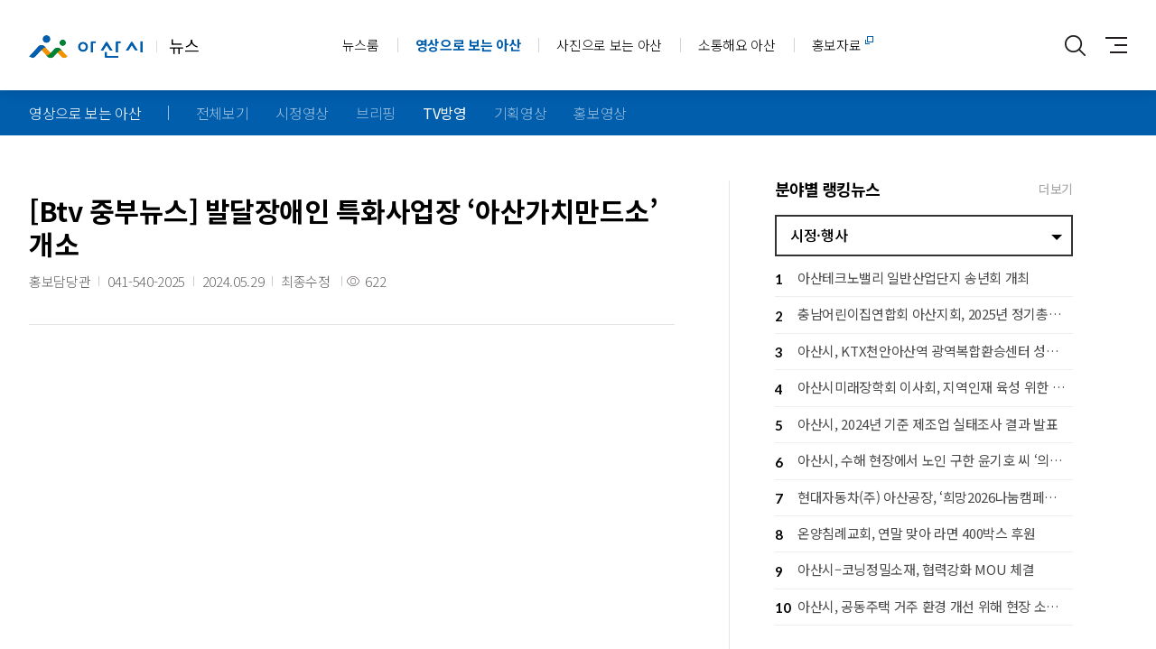

--- FILE ---
content_type: text/html;charset=UTF-8
request_url: http://media.asan.go.kr/develop/m_news/?m_mode=view&pds_no=2024052921193796087&PageNo=1&cate=broadcast&a_no=5
body_size: 30519
content:
<!DOCTYPE html>
<html lang="ko">
<head>
<meta charset="utf-8"/>
<meta http-equiv="X-UA-Compatible" content="IE=edge">
<meta name="viewport" content="width=device-width, initial-scale=1">
<meta name="format-detection" content="telephone=no"><!-- 전화번호 자동링크 -->
<meta name="apple-mobile-web-app-capable" content="yes"><!--  상태바제거 -->
<meta property="og:url" content="news.asan.go.kr">
<meta property="og:type" content="웹사이트">
<meta property="og:description" content="아산시 뉴스"/>
<meta property="og:image" content="">
<title>TV방영 | 아산시 미디어</title>
<link href="https://fonts.googleapis.com/css2?family=Noto+Sans+KR:wght@100;200;300;400;500;700;900&display=swap" rel="stylesheet">
<link href="https://fonts.googleapis.com/css?family=Lato:400,700,900" rel="stylesheet">
<link rel="stylesheet" type="text/css" href="/design/slidebars/slidebars.css?v=1768691326">
<link rel="stylesheet" href="/common/css/swiper-bundle.min.css?v=1768691326">
<link rel="stylesheet" type="text/css" href="/design/css/default.css?v=1768691326" >
<link rel="stylesheet" type="text/css" href="/design/css/layout.css?v=1768691326" >
<link rel="stylesheet" type="text/css" href="/design/css/main.css?v=1768691326" >
<link rel="stylesheet" type="text/css" href="/design/css/apl.css?v=1768691326" >
<link rel="stylesheet" type="text/css" href="/design/css/sub.css?v=1768691326" >

<script src="/design/js/jquery-1.11.0.js"></script>

<!-- <script src="https://unpkg.com/swiper/swiper-bundle.min.js?v=1768691326"></script> -->
<script src="/design/swiper/swiper.min.js?v=1768691326"></script>
<script src="/design/js/nav.js?v=1768691326" ></script>
<script src="/design/js/ScrollToFixed.js?v=1768691326" ></script>
<script src="/design/js/touchflow.js?v=1768691326" ></script>

<!--[if lt IE 9]>
<script src="/design/js/respond.src.js"></script>
<![endif]-->
<script type="text/javascript" Src="/common/js/CommonFunction.js"></Script>
<script type="text/javascript" src="/common/js/jquery-ui.min.js"></script>
<script src="/common/js/modal/jquery.magnific-popup.js"></script>
<link rel="stylesheet" href="/common/js/modal/magnific-popup.css">

<!-- <script type="text/javascript" src="/common/plugins/SmartEditor/js/uskyEZCreator.js" ></script> -->
<script  src="/common/plugins/SmartEditor/js/service/HuskyEZCreator.js"></script>

<script src="/common/js/jquery-ui.js"></script>
<link href="/common/css/jquery_cal_ui.css" rel="stylesheet" type="text/css" />

</head>
<body>
<ul id="skipnav">
	<li><a href="#skip">본문 바로가기</a> </li>
	<li><a href="#mainmenuarea">대메뉴 바로가기</a></li>
</ul>
<div id="fixed-top"  class="sb-slide " >
<div class="header">
	<div class="menu_wrapper">
		<h1 class="topLogo"><a href="/" ><span class="logo">아산시</span>뉴스</a></h1>
		<h2 class="hide">대메뉴</h2>

		<div class="topNav" id="mainmenuarea">
			<ul class="topNavLv_1">

				<li class="topNav_h  " > <a href="/develop/m_keyword/?m_mode=news_list&tab=1">뉴스룸</a>
					<ul class="topNavLv_2">
						<li ><a href="/develop/m_keyword/?m_mode=news_list&tab=1">랭킹뉴스</a></li>
						<!--<li ><a href="/develop/m_news/?m_mode=list&cate=news&a_no=13">보도자료</a></li>-->
						<li ><a href="/develop/m_news/?m_mode=list&cate=news&a_no=10">시정·행사</a></li>
						<li ><a href="/develop/m_news/?m_mode=list&cate=news&a_no=2">교육·복지</a></li>
						<li ><a href="/develop/m_news/?m_mode=list&cate=news&a_no=3">문화·관광</a></li>
						<li ><a href="/develop/m_news/?m_mode=list&cate=news&a_no=5">생활·건강</a></li>
						<li ><a href="/develop/m_news/?m_mode=list&cate=news&a_no=6">경제·환경</a></li>
						<li ><a href="/develop/m_news/?m_mode=list&cate=news&a_no=7">농·축산업</a></li>
						<li ><a href="/develop/m_news/?m_mode=list&cate=news&a_no=1">도서관</a></li>
						<!--<li ><a href="/develop/m_news/?m_mode=list&cate=news&a_no=12">읍·면·동</a></li>-->
						
						<li ><a href="/develop/m_news/?m_mode=list&cate=news&a_no=14">시정신문</a></li>	
						
					</ul>
				</li>
				<li class="topNav_h on" > <a href="/develop/m_news/?m_mode=bro_list&cate=broadcast">영상으로 보는 아산</a>
					<ul class="topNavLv_2">
						<li ><a href="/develop/m_news/?m_mode=bro_list&cate=broadcast">전체보기</a></li>
						<li ><a href="/develop/m_news/?m_mode=bro_list&cate=broadcast&a_no=1">시정영상</a></li>
						<li ><a href="/develop/m_news/?m_mode=bro_list&cate=broadcast&a_no=8">브리핑</a></li>
						<li class="on"><a href="/develop/m_news/?m_mode=bro_list&cate=broadcast&a_no=5">TV방영</a></li>
						<li ><a href="/develop/m_news/?m_mode=bro_list&cate=broadcast&a_no=6">기획영상</a></li>
						<li ><a href="/develop/m_news/?m_mode=bro_list&cate=broadcast&a_no=4">홍보영상</a></li>
					</ul>
				</li>
				<li class="topNav_h " > <a href="/develop/m_news/?m_mode=photo_list&cate=news&s_cate=gallery">사진으로 보는 아산</a>
					<ul class="topNavLv_2">
						<li ><a href="/develop/m_news/?m_mode=photo_list&cate=news&s_cate=gallery">전체보기</a></li>
						<li ><a href="/develop/m_news/?m_mode=photo_list&cate=news&s_cate=gallery&a_no=4">시정갤러리</a></li>
						<!-- <li ><a href="/develop/m_news/?m_mode=photo_list&cate=news&s_cate=gallery&a_no=8">관광갤러리</a></li> -->
						<li ><a href="/develop/m_news/?m_mode=photo_list&cate=news&s_cate=gallery&a_no=11">시정기록50</a></li>
					</ul>
				</li>
				<li class="topNav_h " > <a href="/design/node/?menu=040100">소통해요 아산</a></li>
				<li class="topNav_h link"> <a href="https://www.asan.go.kr/main/cms/?no=414&tab=7" target="_blank">홍보자료</a></li>
			</ul>
		</div><!-- tab_nav -->
		<div class="topIcon">
			<!-- 				<a href="/develop/m_users/?m_mode=login" class="topLogin">로그인</a>
			 -->
			<a href="#" class="topSearch ">통합검색</a>
			<a href="#" class="topMenu">사이트맵</a>
			<span class="sb_open sb-open-right" >전체메뉴</span>
		</div>

	</div>
	<!-- //topNavWrap -->
</div>
</div>
<!-- //sb-slide -->
<div id="finder_open_mask" ></div>
<div id="finder_open_div" >
	<div id="finder_box">

		<form action="/develop/m_search" method="GET" name="allSearchform" id="allSearchform">
			<label for="all_search" class="hide">검색어</label>
			<input type="text" class="finder_input" name="all_search" id="all_search" style="ime-mode: active;" title="검색어" placeholder="검색어를 입력하세요">
			<input type="button" class="finder_btn" value="검색" onclick="fn_search_action();">
		</form>

	</div>
	<!--
	<div id="finder_keyword">
		<dl>
			<dt>인기키워드</dt>
			<dd>
									<a href="javascript:goTotalSearch('')">#</a>
							</dd>
		</dl>
	</div>
	-->
</div>

<!-- //site-map -->
<div class="menuload" id="sitemap" aria-hidden="true">
	<div class="sitemap_menu_wrapper">
		<a href="javascript:;" class="menuX">닫기</a>
	</div>
	<div class="sitemap_content">
		<ul class="sitemap_menu">
			<li>
				<h4><a href="/develop/m_keyword/?m_mode=news_list&tab=1">뉴스룸</a></h4>
				<ul class="clearfix">
					<li><a href="/develop/m_keyword/?m_mode=news_list&tab=1">랭킹뉴스</a></li>
					<!--<li><a href="/develop/m_news/?m_mode=list&cate=news&a_no=13">보도자료</a></li>-->
					<li><a href="/develop/m_news/?m_mode=list&cate=news&a_no=10">시정·행사</a></li>
					<li><a href="/develop/m_news/?m_mode=list&cate=news&a_no=2">교육·복지</a></li>
					<li><a href="/develop/m_news/?m_mode=list&cate=news&a_no=3">문화·관광</a></li>
					<li><a href="/develop/m_news/?m_mode=list&cate=news&a_no=5">생활·건강</a></li>
					<li><a href="/develop/m_news/?m_mode=list&cate=news&a_no=6">경제·환경</a></li>
					<li><a href="/develop/m_news/?m_mode=list&cate=news&a_no=7">농·축산업</a></li>
					<li><a href="/develop/m_news/?m_mode=list&cate=news&a_no=1">도서관</a></li>
					<!--<li><a href="/develop/m_news/?m_mode=list&cate=news&a_no=12">읍·면·동</a></li>-->
					<li><a href="/develop/m_news/?m_mode=list&cate=news&a_no=14">시정신문</a></li>
				</ul>
			</li>
			<li>
				<h4><a href="/develop/m_news/?m_mode=bro_list&cate=broadcast">영상으로 보는 아산</a></h4>
				<ul class="clearfix">
					<li><a href="/develop/m_news/?m_mode=bro_list&cate=broadcast">전체보기</a></li>
					<li><a href="/develop/m_news/?m_mode=bro_list&cate=broadcast&a_no=1">시정영상</a></li>
					<li><a href="/develop/m_news/?m_mode=bro_list&cate=broadcast&a_no=8">브리핑</a></li>
					<li><a href="/develop/m_news/?m_mode=bro_list&cate=broadcast&a_no=5">TV방영</a></li>
					<li><a href="/develop/m_news/?m_mode=bro_list&cate=broadcast&a_no=6">기획영상</a></li>
					<li><a href="/develop/m_news/?m_mode=bro_list&cate=broadcast&a_no=4">홍보영상</a></li>
				</ul>
			</li>
			<li>
				<h4><a href="/develop/m_news/?m_mode=photo_list&cate=news&s_cate=gallery">사진으로 보는 아산</a></h4>
				<ul class="clearfix">
					<li><a href="/develop/m_news/?m_mode=photo_list&cate=news&s_cate=gallery">전체보기</a></li>
					<li><a href="/develop/m_news/?m_mode=photo_list&cate=news&s_cate=gallery&a_no=4">시정갤러리</a></li>
					<!-- <li><a href="/develop/m_news/?m_mode=photo_list&cate=news&s_cate=gallery&a_no=8">관광갤러리</a></li> -->
					<li><a href="/develop/m_news/?m_mode=photo_list&cate=news&s_cate=gallery&a_no=11">시정기록50</a></li>
				</ul>
			</li>
			<li>
				<h4><a href="/design/node/?menu=040100">소통해요 아산</a></h4>
			</li>
			<li>
<!-- 				<h4><a href="http://ebook.asan.go.kr/home/list.php?code=1112" target="_blank">시정신문<i class="link"></i></a></h4> -->
				<h4><a href="http://ebook.asan.go.kr/home/list.php?code=1112" target="_blank">홍보자료<i class="link"></i></a></h4>
			</li>
								</ul>
	</div>
</div>

<script type="text/javascript">
	$("a.topMenu").on('click',function(e){
		$("#sitemap").fadeIn().css("display", "block");
	});
	$("a.menuX").on('click',function(e){
		//$("#sitemap .drop_nav").detach();
		$("#sitemap").fadeOut();
		e.preventDefault();
	});
</script>
<script type="text/javascript">
function fn_search_action(){
	var search_keyword = document.getElementById("all_search").value;
	search_keyword = search_keyword.replace(/(\s*)/g, "");
	var strLen =  search_keyword.length;

	if (strLen < 2){
		alert("최소 2글자 이상 단어를 입력해주세요.");
		document.getElementById("all_search").focus();
		return false;
	}

	document.allSearchform.submit();
}
function goTotalSearch(search_keyword){
	document.getElementById("all_search").value = search_keyword;
	fn_search_action();
}
</script>

<div id="sb-site" class="top-padding ">
	<div id="skip">본문시작</div>
<div class="containers">
<div class="sub_menu">
	<div class="wrapper clearfix">
		<p class="crnt">영상으로 보는 아산</p>
		<div class="sub_menu_list swiper-container">
			<ul class="swiper-wrapper">
				<li class="swiper-slide "><a href="/develop/m_news/?m_mode=bro_list&cate=broadcast">전체보기</a></li>
				<li class="swiper-slide "><a href="/develop/m_news/?m_mode=bro_list&cate=broadcast&a_no=1">시정영상</a></li>
				<li class="swiper-slide "><a href="/develop/m_news/?m_mode=bro_list&cate=broadcast&a_no=8">브리핑</a></li>
				<li class="swiper-slide on"><a href="/develop/m_news/?m_mode=bro_list&cate=broadcast&a_no=5">TV방영</a></li>
				<li class="swiper-slide "><a href="/develop/m_news/?m_mode=bro_list&cate=broadcast&a_no=6">기획영상</a></li>
				<li class="swiper-slide "><a href="/develop/m_news/?m_mode=bro_list&cate=broadcast&a_no=4">홍보영상</a></li>
			</ul>
		</div>
	</div>
</div>

<div class="pageContent">




<script>
//〓〓〓〓〓〓〓〓〓〓〓〓〓〓〓〓〓〓〓〓〓〓〓〓〓〓〓〓〓〓〓〓〓〓〓〓〓〓〓〓〓〓〓〓〓〓〓〓〓〓〓〓〓〓〓〓〓〓〓〓〓〓〓〓〓〓〓
// 이미지 리사이징
//〓〓〓〓〓〓〓〓〓〓〓〓〓〓〓〓〓〓〓〓〓〓〓〓〓〓〓〓〓〓〓〓〓〓〓〓〓〓〓〓〓〓〓〓〓〓〓〓〓〓〓〓〓〓〓〓〓〓〓〓〓〓〓〓〓〓〓
function img_ReSize(img_id){
	var imgWidth =  document.getElementById("print_img_"+img_id).width

	if(imgWidth > 880){
		document.getElementById("print_img_"+img_id).width = 880;
	}
}
//〓〓〓〓〓〓〓〓〓〓〓〓〓〓〓〓〓〓〓〓〓〓〓〓〓〓〓〓〓〓〓〓〓〓〓〓〓〓〓〓〓〓〓〓〓〓〓〓〓〓〓〓〓〓〓〓〓〓〓〓〓〓〓〓〓〓〓
</script>
<script src="/common/js/jwplayer/jwplayer.js"></script>
<script type="text/javascript" src="http://content.jwplatform.com/libraries/NEc7a2l7.js"></script>
	<div class="wrapper">
		<div class="devide_con clearfix">
			<div class="left_con nopd">
				<div class="article_head clearfix">
					<div class="article_tag clearfix">
										</div>
					<div class="article_ttl">
						<p>[Btv 중부뉴스] 발달장애인 특화사업장 ‘아산가치만드소’ 개소</p>
						<div class="info">
															<span>홍보담당관</span>
								<span>041-540-2025</span>
														<span>2024.05.29</span>
							<span>최종수정  </span>
							<em class="hits">622</em>
						</div>
					</div>
				</div>
				<div class="article_body">
					<div class="article_con">
							<p align='center'><iframe width='100%' height='500' src='https://www.youtube.com/embed/eRBQXHI8Abo' frameborder='0' gesture='media' allowfullscreen></iframe></p><br><p><br></p><br>					</div>
					<div class="article_lkbtn">
						<ul class="clearfix">
							<li class="like"><a href="#">기사추천</a></li>
							<li class="heart"><a href="#">기사공감</a></li>
						</ul>
					</div>
				</div>
									<!--<div class="cpright">
						<p>아산시에서 창작된 <span></span> 저작물은 공공누리 “제4유형:출처표시+상업적 이용금지+변경금지” 조건에 따라 이용할 수 있습니다.</p>
					</div>-->
									<!--<div class="cpright cpright2">
						<p>아산시에서 창작된 <span></span> 저작물은 공공누리 “출처표시” 조건에 따라 이용할 수 있습니다.</p>
					</div>-->
								<div class="article_btm clearfix">
										<a class="tolist" href="?m_mode=bro_list&PageNo=1&txtKeyword=&cate=broadcast&s_cate=&a_no=5&c_num=&c_pds_no=2024052921193796087">기사 목록으로</a>
					<ul class="article_share">
						<li class="facebook"><a href='javascript:window.open("https://www.facebook.com/sharer/sharer.php?u="+encodeURIComponent(document.URL), "facebooksharedialog","menubar=no,resizable=yes,scrollbars=yes,height=300,width=600");'>페이스북</a></li>
						<li class="blog"><a href='javascript:window.open("https://share.naver.com/web/shareView.nhn?url="+encodeURIComponent(document.URL)+"&title=[Btv 중부뉴스] 발달장애인 특화사업장 ‘아산가치만드소’ 개소", "blogsharedialog","menubar=no,resizable=yes,scrollbars=yes,height=500,width=600");'>네이버블로그</a></li>
						<li class="kakao"><a href='javascript:window.open("https://story.kakao.com/share?url="+encodeURIComponent(document.URL), "kakaosharedialog", "menubar=no,resizable=yes,scrollbars=yes,height=500,width=600");'>카카오스토리</a></li>
						<li class="twitter"><a href='https://twitter.com/share?ref_src=twsrc%5Etfw' class='twitter-share-button' data-show-count='false'>트위터</a></li>
					</ul>
				</div>
			</div>
			<div class="right_con nopd">
				<div class="main_ranking clearfix">
					<div class="main_title_grp clearfix">
						<h4 class="main_title small">분야별 랭킹뉴스</h4>
						<a class="more" href="javascript:goMoreNews();">더보기</a>
					</div>

					<div class="main_ranking_slct">
						<div class="custom-select">
							<select id="rankingchoice" onchange="getSelecNews();">
															<option value="0|10|news" selected>시정·행사</option>
															<option value="1|2|news" >교육·복지</option>
															<option value="2|3|news" >문화·관광</option>
															<option value="3|5|news" >생활·건강</option>
															<option value="4|6|news" >경제·환경</option>
															<option value="5|7|news" >농·축산업</option>
															<option value="6|1|news" >도서관</option>
															<option value="7|14|news" >시정신문</option>
														</select>
						</div>

						<div class="ranking_con" id="choice_0_content">							
							<ul class="main_ranking_list">									<li><a href="/develop/m_keyword/?m_mode=news_view&c_cate=news&c_no=10&tab=2&cate=news&a_no=10&pds_no=2026010507224091656"><span>1</span>아산테크노밸리 일반산업단지 송년회 개최</a></li>
																<li><a href="/develop/m_keyword/?m_mode=news_view&c_cate=news&c_no=10&tab=2&cate=news&a_no=10&pds_no=2026010507202818213"><span>2</span>충남어린이집연합회 아산지회, 2025년 정기총회 및 송년의 밤 성료</a></li>
																<li><a href="/develop/m_keyword/?m_mode=news_view&c_cate=news&c_no=10&tab=2&cate=news&a_no=10&pds_no=2026010507014531524"><span>3</span>아산시, KTX천안아산역 광역복합환승센터 성공 위한 전문가 토론회 개최</a></li>
																<li><a href="/develop/m_keyword/?m_mode=news_view&c_cate=news&c_no=10&tab=2&cate=news&a_no=10&pds_no=2026010507134627210"><span>4</span>아산시미래장학회 이사회, 지역인재 육성 위한 장학금 6,890만 원 기탁  </a></li>
																<li><a href="/develop/m_keyword/?m_mode=news_view&c_cate=news&c_no=10&tab=2&cate=news&a_no=10&pds_no=2026011301535231727"><span>5</span>아산시, 2024년 기준 제조업 실태조사 결과 발표</a></li>
							</ul><ul class="main_ranking_list">									<li><a href="/develop/m_keyword/?m_mode=news_view&c_cate=news&c_no=10&tab=2&cate=news&a_no=10&pds_no=2026011301560573077"><span>6</span>아산시, 수해 현장에서 노인 구한 윤기호 씨 ‘의로운 시민’ 표창</a></li>
																<li><a href="/develop/m_keyword/?m_mode=news_view&c_cate=news&c_no=10&tab=2&cate=news&a_no=10&pds_no=2026011301443163139"><span>7</span>현대자동차&#40;주&#41; 아산공장, ‘희망2026나눔캠페인’ 성금 1억 4천만 원 기탁</a></li>
																<li><a href="/develop/m_keyword/?m_mode=news_view&c_cate=news&c_no=10&tab=2&cate=news&a_no=10&pds_no=2026011301490717539"><span>8</span>온양침례교회, 연말 맞아 라면 400박스 후원</a></li>
																<li><a href="/develop/m_keyword/?m_mode=news_view&c_cate=news&c_no=10&tab=2&cate=news&a_no=10&pds_no=2026010506274229796"><span>9</span>아산시–코닝정밀소재, 협력강화 MOU 체결</a></li>
																<li><a href="/develop/m_keyword/?m_mode=news_view&c_cate=news&c_no=10&tab=2&cate=news&a_no=10&pds_no=2026010506021163467"><span>10</span>아산시, 공동주택 거주 환경 개선 위해 현장 소통 나서</a></li>
							</ul>						</div>

					</div><!-- //main_ranking_slct -->
				</div>

	<script type="text/javascript">
	function getSelecNews(){
		
		var selec_val = $("#rankingchoice option:selected").val();
		var cate_arr = selec_val.split("|");
		var idx = cate_arr[0];
		var a_no = cate_arr[1];
		var cate = cate_arr[2];

		$.ajax({
			url: "/common/class/ajax_get_ranking.php",
			type: "POST",
			dataType: "html",
			data: {"idx" : idx, "a_no" : a_no, "cate" : cate},
			success: function(data){
				$(".ranking_con").remove();
				$(".main_ranking_slct").append(data);
			},
			error: function (request, status, error){
			}
		});
	}
	function goMoreNews(){
		var selec_val = $("#rankingchoice option:selected").val();
		var cate_arr = selec_val.split("|");
		var a_no = cate_arr[1];
		var cate = cate_arr[2];

		location.href="/develop/m_keyword/?m_mode=news_list&tab=2&cate="+cate+"&a_no="+a_no;
	}
	</script>				<!-- //main_ranking -->
				<!-- 최신 뉴스-->
				<div class="side_news">
					<div class="main_title_grp clearfix">
						<h4 class="main_title small">최신 뉴스</h4>
					</div>
					<ul class="side_news_list">
											<li><a href="/develop/m_news/?m_mode=view&cate=news&a_no=4&pds_no=2026011607104684753">2026.01.16.사단법인 아산시자원봉사센터 출범식</a></li>
											<li><a href="/develop/m_news/?m_mode=view&cate=broadcast&a_no=5&pds_no=2026011605520166467">[Btv 중부뉴스] 아산시, &#39;예비 엄마 건강검진&#39; 지원</a></li>
											<li><a href="/develop/m_news/?m_mode=view&cate=broadcast&a_no=5&pds_no=2026011605443961965">[Btv 중부뉴스] 아산시, &#39;농업기술보급 시범사업&#39; 신청 접수</a></li>
											<li><a href="/develop/m_news/?m_mode=view&cate=broadcast&a_no=5&pds_no=2026011605273205853">[Btv 중부뉴스] 아산문화재단, 2026 지역문화예술 활동지원 공모</a></li>
										</ul>
				</div>

				<!-- 오늘의 날씨 -->
				<div class="side_weather">
					<a href="https://www.asan.go.kr/main/weather/" target="_blank">
						<b>오늘의 날씨</b>
												<em>2026.01.17&nbsp;토요일 날씨</em>
						<img src="/design/img/common/side_weather.png" alt="오늘의 날씨">
					</a>
				</div>			</div>
		</div>
	</div>
<!--<script async src="https://platform.twitter.com/widgets.js" charset="utf-8"></script>-->
<script type="text/javascript">
		function setLikeCookie(name, value, exp) {
			var date = new Date();
			date.setTime(date.getTime() + exp*24*60*60*1000);
			document.cookie = name + '=' + value + ';expires=' + date.toUTCString() + ';path=/';
		}

		function getLikeCookie(name) {
			var value = document.cookie.match('(^|;) ?' + name + '=([^;]*)(;|$)');
			return value? value[2] : null;
		}
		$(".article_lkbtn .like a").click(function(){

			var al = getLikeCookie('pop');

			if(al){
				if(al == "pop_2024052921193796087"){
					alert("하루에 한번만 가능합니다.");
					return;
				} else {
					setLikeCookie('pop', 'pop_2024052921193796087', 1);
				}
			} else { 
				setLikeCookie('pop', 'pop_2024052921193796087', 1);
			}


				//var text = $(".article_lkbtn .like a").text() == '기사추천' ? '기사추천 해제' : '기사추천';
				//var flag = $('.article_lkbtn .like a').attr('title') == '기사추천' ? '기사추천 해제' : '기사추천';
				//$(".article_lkbtn .like a").attr('title', flag);
				//$(".article_lkbtn .like a").text(text);
				//$(this).toggleClass('on');

				//if(flag == "기사추천"){
				//	status = 0;
				//} else {
				//	status = 1;
				//}

				$.ajax({
					type: "POST",
					url: "/common/class/like_save.php",
					data: {
						pds_no:"2024052921193796087",
						cate:"broadcast",
						s_cate:"",
						a_no:"5",
						//status:status,
						ip:"18.226.104.2"
					},
					success: function (data)
					{
						alert("추천이 완료되었습니다.");
					},  
					error:function(request,error)
					{
					alert("message:"+request.responseText);
					}

				});

				return false;
				
		});

		$(".article_lkbtn .heart a").click(function(){

			var al = getLikeCookie('pop2');

			if(al){
				if(al == "pop2_2024052921193796087"){
					alert("하루에 한번만 가능합니다.");
					return;
				} else {
					setLikeCookie('pop2', 'pop2_2024052921193796087', 1);
				}
			} else { 
				setLikeCookie('pop2', 'pop2_2024052921193796087', 1);
			}


				//var text = $(".article_lkbtn .heart a").text() == '기사공감' ? '기사공감 해제' : '기사공감';
				//var flag = $('.article_lkbtn .heart a').attr('title') == '기사공감' ? '기사공감 해제' : '기사공감';
				//$(".article_lkbtn .heart a").attr('title', flag);
				//$(".article_lkbtn .heart a").text(text);
				//$(this).toggleClass('on');

				//if(flag == "기사공감"){
				//	status = 0;
				//} else {
				//	status = 1;
				//}

				$.ajax({
					type: "POST",
					url: "/common/class/agree_save.php",
					data: {
						pds_no:"2024052921193796087",
						cate:"broadcast",
						s_cate:"",
						a_no:"5",
						//status:status,
						ip:"18.226.104.2"
					},
					success: function (data)
					{
						alert("공감이 완료되었습니다.");
					},  
					error:function(request,error)
					{
					alert("message:"+request.responseText);
					}

				});

				return false;
				
		});
		
	</script>
<script type="text/javascript">
$(document).ready(function(){
	$("#rankingchoice").change(function(e){
		$('[id^="choice"]').not($('#'+$(this).val()+'_content')).hide();
		$('#'+$(this).val()+'_content').show()
	});
});
</script>
<script>
$(window.document).ready(function(){
	 var target_imgs = $(".userContent").find("img");

	 target_imgs.load(function(){
			var width = $(this).outerWidth();
			if(width >= 650) $(this).css("width", "650");
	 });

	 for(var i=0 ; target_imgs && i<target_imgs.length ; i++)
	 {
			var width = target_imgs.eq(i).outerWidth();
			if(width >= 650) target_imgs.eq(i).css("width", "650");
	 }
});
</script>			
</div><!-- //pageContent e -->
<script>
$(document).ready(function() {
	$.slidebars();
	$('.right_con.tpd').scrollToFixed({
		marginTop: 40,
		limit: $('.footer').offset().top - $('.right_con').outerHeight() - 40,
		zIndex: 1,
	});
	$('.right_con.nopd').scrollToFixed({
		marginTop: 80,
		limit: $('.footer').offset().top - $('.right_con').outerHeight() - 40,
		zIndex: 1,
	});
});
</script>
</div><!-- //container-->


	<div class="footer">
		<div class="wrapper">

			<div class="foot_copy">
				<h2 class="footLogo"><a href="/"><span class="logo">아산시</span>뉴스</a></h2>
				<p class="addr">(31512) 충남 아산시 시민로 456 / 아산시콜센터 : ☎ <a href="tel:1422-42">1422-42</a>
				<p class="copy">ⓒ ASAN-SI, All Rights Reserved.</p>
			</div>
			<!-- familySite -->
			<div class="familySite">
				<div class="box_show_area">
					<div class="btn_show"><button><span>관련사이트</span></button></div>
					<div class="box_show">
						<ul>
							<li><a href="https://www.asan.go.kr/main/" target="_blank" title="새창열림" >아산시청</a></li>
							<li><a href="https://www.asan.go.kr/job/"  target="_blank" title="새창열림">일자리</a></li>
							<li><a href="https://www.asan.go.kr/tour"  target="_blank" title="새창열림">문화관광</a></li>
						</ul>
					</div>
				</div>
			</div>
		</div>
	</div>
</div><!-- //sb-site end -->


<div class="sb-slidebar sb-right sb-style-overlay" aria-hidden="true">
	<div id="all_menu">
		<div class="all_menu_top">
			<a href="/" class="home"><span class="logo">아산시</span>뉴스</a>
			<span class="sb-close" title="닫기">닫기</span>
		</div>
		<ul>
			<li>
									<div class="login_m_wrap">
						<a href="/develop/m_users/?m_mode=login" class="login_m active">로그인</a>
						<a href="/develop/m_users/?m_mode=realname" class="login_m">회원가입</a>
					</div>
							</li>
			<li>
				<h3 class=""><a href="/develop/m_keyword/?m_mode=news_list&tab=1"><span>뉴스룸</span></a></h3>
				<ul>
					<li ><a href="/develop/m_keyword/?m_mode=news_list&tab=1">랭킹뉴스</a></li>
					<!--<li ><a href="/develop/m_news/?m_mode=list&cate=news&a_no=13">보도자료</a></li>-->
					<li ><a href="/develop/m_news/?m_mode=list&cate=news&a_no=10">시정·행사</a></li>
					<li ><a href="/develop/m_news/?m_mode=list&cate=news&a_no=2">교육·복지</a></li>
					<li ><a href="/develop/m_news/?m_mode=list&cate=news&a_no=3">문화·관광</a></li>
					<li ><a href="/develop/m_news/?m_mode=list&cate=news&a_no=5">생활·건강</a></li>
					<li ><a href="/develop/m_news/?m_mode=list&cate=news&a_no=6">경제·환경</a></li>
					<li ><a href="/develop/m_news/?m_mode=list&cate=news&a_no=7">농·축산업</a></li>
					<li ><a href="/develop/m_news/?m_mode=list&cate=news&a_no=1">도서관</a></li>
					<li ><a href="/develop/m_news/?m_mode=list&cate=news&a_no=14">시정신문</a></li>					
					<!--<li ><a href="/develop/m_news/?m_mode=list&cate=news&a_no=12">읍·면·동</a></li>-->
				</ul>
			</li>
			<li>
				<h3 class="on"><a href="/develop/m_news/?m_mode=bro_list&cate=broadcast"><span>영상으로 보는 아산</span></a></h3>
				<ul>
					<li ><a href="/develop/m_news/?m_mode=bro_list&cate=broadcast">전체보기</a></li>
					<li ><a href="/develop/m_news/?m_mode=bro_list&cate=broadcast&a_no=4">홍보영상</a></li>
					<li ><a href="/develop/m_news/?m_mode=bro_list&cate=broadcast&a_no=5">TV방영</a></li>
					<li class="on"><a href="/develop/m_news/?m_mode=bro_list&cate=broadcast&a_no=6">공익캠페인</a></li>
					<li ><a href="/develop/m_news/?m_mode=bro_list&cate=broadcast&a_no=1">시정영상</a></li>
				</ul>
			</li>
			<li>
				<h3 class=""><a href="/develop/m_news/?m_mode=photo_list&cate=news&s_cate=gallery"><span>사진으로 보는 아산</span></a></h3>
				<ul>
					<li ><a href="/develop/m_news/?m_mode=photo_list&cate=news&s_cate=gallery">전체보기</a></li>
					<li ><a href="/develop/m_news/?m_mode=photo_list&cate=news&s_cate=gallery&a_no=4">시정갤러리</a></li>
					<li ><a href="/develop/m_news/?m_mode=photo_list&cate=news&s_cate=gallery&a_no=8">관광갤러리</a></li>
					<li ><a href="/develop/m_news/?m_mode=photo_list&cate=news&s_cate=gallery&a_no=11">시정기록50</a></li>
				</ul>
			</li>
			<li class="singleMenu">
				<h3 class=""><a href="/design/node/?menu=040100"><span>소통해요 아산</span></a></h3>
				<a class="singleMenu_a" href="/design/node/?menu=040100"></a>
			</li>
			<li class="singleMenu">
				<h3><a href="https://www.asan.go.kr/main/cms/?no=414&tab=7" target="_blank"><span>홍보자료</span><i class="link"></i></a></h3>
				<a class="singleMenu_a" href="https://www.asan.go.kr/main/cms/?no=414&tab=7" target="_blank"></a>
			</li>
								</ul>
	</div>

</div>



<a href="#fixed-top" class="goTop " title="위로가기"><span>위로가기</span></a>
<script src="/design/slidebars/slidebars.js"></script>
<script src="/design/js/nav_btm.js?v=1768691326" ></script>
</body>
</html>				
							
							
		

--- FILE ---
content_type: text/css
request_url: http://media.asan.go.kr/design/slidebars/slidebars.css?v=1768691326
body_size: 1791
content:
 html, body, #sb-site, .sb-site-container, .sb-slidebar {margin: 0;padding: 0;-webkit-box-sizing: border-box;-moz-box-sizing: border-box;box-sizing: border-box;}html, body {width: 100%;overflow-x: hidden;}html {height: 100%;}body {min-height: 100%;height: auto;position: relative;}html.sb-scroll-lock.sb-active:not(.sb-static) {overflow: hidden;}#sb-site, .sb-site-container {width: 100%;position: relative;z-index: 1;background-color: #ffffff;}.sb-slidebar {height: 100%;overflow-y: auto;position: fixed;top: 0;z-index: 0;display: none;-webkit-transform: translate(0px);}.sb-left {left: 0;}.sb-right {right: 0;}html.sb-static .sb-slidebar, .sb-slidebar.sb-static {position: absolute;}.sb-slidebar.sb-active {display: block;}.sb-style-overlay {z-index: 9999;}.sb-momentum-scrolling {-webkit-overflow-scrolling: touch;}.sb-slidebar {width: 30%;}.sb-width-thin {width: 15%;}.sb-width-wide {width: 45%;}@media (max-width: 480px) {.sb-slidebar {width: 70%;}.sb-width-thin {width: 55%;}.sb-width-wide {width: 85%;}}@media (min-width: 481px) {.sb-slidebar {width: 55%;}.sb-width-thin {width: 40%;}.sb-width-wide {width: 70%;}}@media (min-width: 768px) {.sb-slidebar {width: 40%;}.sb-width-thin {width: 25%;}.sb-width-wide {width: 55%;}}@media (min-width: 992px) {.sb-slidebar {width: 30%;}.sb-width-thin {width: 15%;}.sb-width-wide {width: 45%;}}@media (min-width: 1200px) {.sb-slidebar {width: 20%;}.sb-width-thin {width: 5%;}.sb-width-wide {width: 35%;}}.sb-slide, #sb-site, .sb-site-container, .sb-slidebar {-webkit-transition: -webkit-transform 400ms ease;-moz-transition: -moz-transform 400ms ease;-o-transition: -o-transform 400ms ease;transition: transform 400ms ease;-webkit-transition-property: -webkit-transform, left, right;-webkit-backface-visibility: hidden;}.sb-hide {display: none;}

--- FILE ---
content_type: text/css
request_url: http://media.asan.go.kr/design/css/layout.css?v=1768691326
body_size: 22581
content:
@charset "utf-8";
body{background:#FFF}::selection{background-color:#33b9e5;color:#fff}
body.for_dimm{overflow: hidden;}

.sns_icon a::after,
.photo_slide_ctrl button.swiper-button-play::after,
.photo_slide_ctrl button.swiper-button-pause::after,
.thm_txts .txts p span.like::after,
.thm_txts .txts p span.hit::after,
.header h1.topLogo a .logo::after,
.footer h2.footLogo a .logo::after{display: block;content: '';position: absolute;background-repeat: no-repeat;background-image: url(../img/iconset.png);}


a.goTop{width:70px;position:fixed;bottom:0;right:0;cursor:pointer;display:none;z-index:999}
a.goTop span{display:block;height:60px;position:relative;text-indent:-999em;background:rgba(0,0,0,0.01);transition:.25s ease-out}
a.goTop span:hover{background:rgba(0,0,0,0.68)}
a.goTop span::after{display:block;content:'';border-style: solid;border-color: #666; border-width:  0 0 1px 1px  ;    padding: 11px;transform: rotate(135deg);position: absolute;top: 24px;left: 24px;transition:.25s ease-out}
a.goTop span:hover::after{border-color: #fff;}
/*
a.goTop{width:80px;position:fixed;bottom:0;right:0;cursor:pointer;display:none;z-index:999}
a.goTop span{display:block;height:60px;position:relative;text-indent:-999em;background-color:#2f2f2f}
a.goTop span::after{display:block;content:'';position:absolute;top:0;left:0;right: 0;bottom: 0;background: url(../img/common/go_top.png) center 40%; no-repeat;} */
.hop_dimm{position:fixed;background:rgba(0,0,0,0.75);z-index:45;left:0;top:0;right:0;bottom:0}
.sb-slidebar{overflow-x:hidden;background-color:#FFF;box-shadow:5px 0 25px 1px rgba(0,0,0,0.35);width:300px!important}
#all_menu ul{text-align:left;padding:10px 25px 0}
#all_menu ul li a.login_m{display:block; height: 40px; line-height: 40px; background-color: #e8e8e8; color: #aaa; font-size: 14px; text-align: center; margin: 10px 0; border-radius:5px; font-weight: 500;}
#all_menu ul li a.login_m.active{background-color: #005ead; color: #fff;}
#all_menu ul li .login_m_wrap{overflow:hidden;}
#all_menu ul li .login_m_wrap a.login_m{float:left; margin-right: 10px; width: calc(50% - 5px);}
#all_menu ul li .login_m_wrap a.login_m:last-child{margin-right: 0;}
#all_menu ul li h3{display:block;color:#005ead;font-weight:500;border-bottom:solid 1px #888}
#all_menu ul li h3 a{color:#111;font-size:17px;padding-left:5px;display:block;line-height:50px;position:relative}
#all_menu ul li h3 a i.link{display:inline-block; width: 9px; height: 14px; background: url('../img/common/ico_link.png') no-repeat center; margin-left: 8px;}
#all_menu ul li h3 a::after{display:block;content:'+';position:absolute;top:0;right:10px;color:#999}
#all_menu ul li h3.open a::after{display:block;content:'';position:absolute;top:48%;right:10px;width:9px;height:2px;background-color:#005ead}
#all_menu ul li h3.open{border-color:#005ead}
#all_menu ul li h3.on a,#all_menu ul li h3.open a{color:#005ead}
#all_menu ul li ul{overflow:hidden;margin-bottom:0;padding:0}
#all_menu ul li ul li{display:block;border-bottom:dashed 1px #ccc}
#all_menu ul li ul li a{display:block;line-height:40px;color:#333;text-decoration:none;padding-left:13px;font-size:16px;position:relative;font-weight:500}
#all_menu ul li ul li.on a,#all_menu ul li ul li a:active,#all_menu ul li ul li a:hover{color:#005ead}
#all_menu ul li ul li a::before{border-style:solid;border-color:#999;border-width:0 0 1px 1px;display:block;content:'';padding:3px;transform:rotate(0deg);position:absolute;top:13px;left:1px}
#all_menu ul li ul li ul{padding-bottom:10px}
#all_menu ul li ul li ul li{border-bottom:none}
#all_menu ul li ul li ul li a{line-height:20px;color:#444;padding-left:15px;font-size:14px;padding-bottom:0;font-weight:400}
#all_menu ul li ul li ul li a::before{background-color:#999;height:3px;width:3px;border:none;padding:0;border-radius:50%;transform:none;position:absolute;top:9px;left:8px}
#all_menu ul li ul li ul li ul li a{font-size:13px;padding-left:16px;color:#555;font-weight:300}
#all_menu ul li ul li ul li ul li a::before{background-color:#999;height:1px;width:5px;border:none;padding:0;transform:none;position:absolute;top:9px;left:11px}
#all_menu ul li ul.cols2{border-top:1px solid #4a6822}
#all_menu ul li ul.cols2 li{float:left;width:50%;box-sizing:border-box;border-color:#7a9b4e}
#all_menu ul li ul.cols2 li a{text-align:center;padding-left:0;color:#FFF;background-color:#FFF;height:37px;line-height:37px}
#all_menu .all_menu_top{overflow:hidden;height:auto;background:#FFF;padding:0;position:relative;border-bottom:1px solid #000}
#all_menu a.home{display:block;position:absolute;top:0;left:0;right:50px;bottom:0;background:url(../img/common/topLogo.png) no-repeat 15px center;background-size:auto 20px;padding-left:50px;height:55px;font-size:0;text-indent:-999em}
#all_menu span.sb-close{background:url(../img/common/m_top_close.gif) no-repeat 51% center;height:55px;display:block;text-indent:-999em;font-size:0;width:50px;float:right;background-size:auto 17px}

#all_menu ul li.singleMenu{position: relative;}
#all_menu ul li.singleMenu h3 a::after{display:none;}
#all_menu ul li.singleMenu a.singleMenu_a{position: absolute; width: 100%; height: 100%; left: 0; top: 0;}

#skip{text-indent:-999em;height:0;width:0}
#sb-site.top-padding{padding-top:0;position:static;overflow: hidden;}
#fixed-top{/* position:fixed; top:0;width:100%; z-index:44*/}
#fixed-top.home{position:fixed;top:0;width:100%; z-index:44}
#sb-site.top-padding.home{padding-top: 100px;}
body.fixed #sb-site.top-padding.home{padding-top:60px}
.footer{background:#2a2a2a;color:#fff;padding: 60px 0;}
.foot_copy{line-height:1.1;color:#ccc;float: left;}
.footer h2.footLogo{width:260px;position:relative;z-index:6;font-weight: normal;font-size: 18px;margin-bottom: 25px;}
.footer h2.footLogo a{height:38px;display:block;padding:0;overflow:hidden;line-height: 38px;}
.footer h2.footLogo a .logo{display: inline-block;position: relative;width: 191px;font-size: 0;text-indent: -999em;margin-right: 13px;line-height: 38px;height: 38px;vertical-align: top;padding-right: 20px;}
.footer h2.footLogo a .logo::before{display: block;content: '';position: absolute;top: 12px;right: 0;height: 13px;width: 1px;background-color: #666;}
.footer h2.footLogo a .logo::after{top: 0;left: 0;height: 38px;width: 191px;background-position: 0 -30px;}
.foot_copy p.addr{padding-bottom:10px;font-size:20px}
.foot_copy p.copy{color:#777;font-size:16px;letter-spacing:0;font-weight:300}
.familySite{float: right;width: 240px;padding-top: 10px;}
.box_show_area{width:100%;height:auto;line-height:100%;position:relative}
.box_show_area .btn_show{position:relative;display:block;cursor:pointer;z-index:2;height:50px;padding-left:0;border:1px solid #7f7f7f}
.box_show_area .btn_show::after{border-style:solid;border-color:#898989;border-width:1px 1px 0 0;display:block;padding:4px;transform:rotate(-45deg);position:absolute;top:43%;right:10%;content:''}
.box_show_area .btn_show button{display:block;line-height:49px;height:50px;text-align:left;padding-left:10%;width:100%;box-sizing:border-box;font-size:18px;position:relative;color:#bdbdbd;outline: 0;}
.box_show_area .box_show{width:auto;height:auto;padding:0;position:absolute;z-index:1;bottom:51px;left:0;right:0;display:none;border:solid 1px #7f7f7f;border-bottom:none}
.box_show_area .box_show li{border-bottom:solid 1px #7f7f7f;text-align:left}
.box_show_area .box_show li a{padding-left:10%;font-size:16px;line-height:43px;display:block;height:44px;background:#333;color:#ddd;transition:all .25s ease-out}
.box_show_area .box_show li a:hover{background:#444;color:#fff}
.containers{z-index: 1;min-height: calc(100vh - 332px);}/*100+232*/
.header{padding:0;position:relative;padding: 30px 0 ;background-color: #fff; box-shadow:0 1px 13px rgba(0,0,0,0.15); z-index:99; transition:0.3s;}
body.fixed .header{padding: 10px;}
.header:after{display:block;clear:both;content:''}
.header a{transition:all .25s ease-out}
.header h1.topLogo{float:left;width:200px;position:relative;z-index:6;font-weight: normal;font-size: 18px;}
.header h1.topLogo a{height:40px;display:block;padding:0;overflow:hidden;line-height: 40px;}
.header h1.topLogo a .logo{display: inline-block;position: relative;height: 26px;width: 142px;font-size: 0;text-indent: -999em;margin-right: 13px;vertical-align: middle;margin-bottom: 3px;}
.header h1.topLogo a .logo::before{display: block;content: '';position: absolute;top: 6px;right: 0;height: 13px;width: 1px;background-color: #dcdcdc;}
.header h1.topLogo a .logo::after{top: 0;left: 0;height: 26px;width: 126px;background-position: 0 0;}
.header .topIcon{position:absolute;top:0;right:0;overflow:hidden;width:auto;z-index:7}
.sb_open,
.header .topIcon a{float:left;width:60px;height:40px;display:block;line-height:40px;position:relative;text-indent: -999em;background-repeat: no-repeat;background-position: center;}
.sb_open,
.header .topIcon a.topMenu{background:url(../img/common/topMenu.png) right center no-repeat;width: 40px;}
.header .topIcon a.topLogin{background:url(../img/common/topLogin.png) center  no-repeat}
.header .topIcon a.topLogin.logout{background:url(../img/common/topLogout.png) center  no-repeat}
.header .topIcon a.topSearch{background-image:url(../img/common/topSearch.png);transition:none}
.header .topIcon a.topSearch.x{background-image:url(../img/common/m_top_close.gif);transition:none}
.sb_open{display: none;}
.topNav{float:none;position: absolute; left: 50%; transform:translateX(-47%);z-index: 1;width: calc(100% - 500px);display: inline-block; text-align: center;}
.topNav > ul::after{content:'';display:block;clear:both}
.topNav > ul{background-color: #fff; display:inline-block;}
.topNav li.topNav_h{float:left;position:relative;}
.topNav li a{display:block;position:relative;font-weight:300;}
.topNav li.topNav_h > a{display:block;font-size:18px;color:#000;line-height:40px;height:40px;padding:0 28px;text-align: center;}
.topNav li.topNav_h > a::before{display:block;content:'';position:absolute;height:auto;left:0;top:30%;bottom:30%;background-color:#d4d4d4;z-index:10;width:1px}
.topNav li.topNav_h:first-child > a::before{display:none}
.topNav ul.topNavLv_2{display:none;position:absolute;left:0;top:100%;z-index:10;right:0;background:#fff;border:1px solid #d9d9d9;margin-top:0;padding:10px 0}
.topNav li.topNav_h:first-child ul.topNavLv_2{/* left:0 */}
.topNav ul.topNavLv_2 > li > a{position:relative;display:block;padding:8px 0;text-align: center;font-size:16px;color:#666; line-height: 1.3;}
.topNav ul.topNavLv_2 > li.on > a{color: #005ead; font-weight: 500;}
.topNav li.topNav_h > a{transition:0.3s;}
.topNav li.topNav_h.on > a,
.topNav li.topNav_h:hover > a{font-weight: 700; position: relative; color: #005ead;}
.topNav li.topNav_h.link > a:after{content:''; width: 9px; height: 9px; background: url('../img/common/ico_link.png') no-repeat center; position: absolute; right: 7%; top: 10px;}
.smap ul::after{display: block;content: '';clear: both;}
.smap a{display: block;}
.smap>ul{margin-left: -3.33%;}
.smap>ul>li{float: left;width: 30%;margin-left: 3.33%;}
.smap>ul>li>h3{border: 1px solid #d1d2d3;text-align: center;line-height: 55px;font-size: 23px;margin-bottom: 15px;box-shadow:1px 1px 5px 0 #ddd;background-color: #fff;}
.smap>ul>li>ul{padding: 0 3% ;height: 250px;}
.smap>ul>li>ul>li{border-bottom: 1px solid #ddd;}
.smap>ul>li>ul>li>a{line-height: 1.4;padding: 10px 0 7px 15px;position: relative;font-size: 18px;}
.smap>ul>li>ul>li>a::before{display: block;content: '';border: 1px solid #999;width: 3px;height: 3px;border-radius:50% ;top: 18px;left: 4px;position: absolute;}

.clearfix {*zoom:1;}
.clearfix:before, .clearfix:after {display:block; content: ''; line-height: 0;}
.clearfix:after {clear: both;}


/*****************
 sitemap
******************/

.sitemap .menuload{position:static;display:block;right:auto;top:auto;bottom:auto;left:auto;overflow:hidden;height:auto;border:0 solid #000}
.menuload{position:fixed;top:0;left:0;right:-20px;bottom:0;background-color:rgba(255,255,255,.96);z-index:100;overflow:auto;display:none}

.menuload .sitemap_menu_wrapper{width: 95%; max-width:1400px; position: fixed; top: 0; left: 50%; transform:translateX(-50%); }
.menuload .sitemap_menu_wrapper .menuX{float:right; height:100px;width:40px;display:block;text-indent:-9999em;}
.menuload .sitemap_menu_wrapper .menuX::after{content:" \2715";display:block;color:#1e1215;font-size:30px;line-height:93px;text-align:right;height:100px;width:40px;right:0;position:absolute;top:0;font-weight:100;text-indent:0}
.menuload .topNavWrap{height:auto}
.menuload .big_logo{height:auto}
.menuload .sitemap_content{position: fixed; left: 50%; top: 50%; transform:translate(-50%, -54%); width: 90%; max-width:700px;}
.menuload ul.sitemap_menu > li{position: relative; margin-bottom: 40px;}
.menuload ul.sitemap_menu > li:last-child{margin-bottom: 0;}
.menuload ul.sitemap_menu > li > h4{display:block; font-size: 22px; font-weight: 600; color: #1e1215; transition:0.3s; position: relative; line-height: 45px; transition:0.05s;}
.menuload ul.sitemap_menu > li > h4:before{content:''; display:block; height: 2px; background-color: #000; position: absolute; bottom: 0; left: 0; right: 0;}
.menuload ul.sitemap_menu > li > h4:after{content:''; display:block; height: 2px; background-color: #0074d5; position: absolute; bottom: 0; left: 0; right: 100%; transition:0.3s;}
.menuload ul.sitemap_menu > li > h4:hover{color: #0074d5;}
.menuload ul.sitemap_menu > li > h4:hover:after{right: 0;}
.menuload ul.sitemap_menu > li > h4 a{display:block;}
.menuload ul.sitemap_menu > li ul{margin-top: 12px;}
.menuload ul.sitemap_menu > li ul li{float:left; width: 20%;}
.menuload ul.sitemap_menu > li ul li a{display:inline-block; font-size: 18px; line-height: 36px; transition:0.3s; font-weight: 300; color: #333; position: relative;}
.menuload ul.sitemap_menu > li ul li a:after{content:''; position: absolute; height: 1px; left: 0; right: 100%; background-color: #005ead; bottom: 4px; transition:0.3s;}
.menuload ul.sitemap_menu > li ul li a:hover{color: #005ead;}
.menuload ul.sitemap_menu > li ul li a:hover:after{right: 0;}
.menuload ul.sitemap_menu > li h4 a i.link{display:inline-block; margin-left: 8px; width: 9px; height: 22px; background: url('../img/common/ico_link.png') no-repeat center top; vertical-align: middle;}


@media all and (max-width:1520px) {

}
@media all and (max-width:1400px) {
.topNav li.topNav_h > a{padding: 0 20px; font-size: 17px;}
}
@media all and (max-width:1280px) {
.header .topIcon a{width: 45px;}
.header .topIcon a.topMenu{width: 35px;}
.topNav{width: calc(100% - 260px);    width: calc(100% - 350px);}
.topNav li.topNav_h > a{padding: 0 20px;font-size: 15px;}
}
@media all and (max-width:1120px) {
.foot_copy p.addr{font-size:17px}
.foot_copy p.copy{font-size:14px;}
}
@media all and (max-width:1024px) {
html{width:100%;overflow-x:hidden}
html,body{min-height:100vh;position:relative}
#fixed-top{}
button,button:focus,button:active{outline:0!important}
.header{padding: 15px 0;}
.header .topIcon a{width: 35px;}
.header .topIcon a.topMenu{width: 30px;}
#sb-site.top-padding.home,
body.fixed #sb-site.top-padding.home{padding-top:70px}
.topNav{position: absolute; left: 210px; transform:translateX(0);width: auto;right: 110px;}
.topNav li.topNav_h > a{padding: 0 20px;font-size: 15px;}
.topNav,.header .topIcon a.topMenu,.header .topIcon a.topLogin{display:none}
.header .topIcon{position: static;float: right;right: auto;text-align: left;}
.sb_open,
.header .topIcon a{width: 40px;height: 70px;}
.sb_open{display:block; float:right;}
body.fixed .header{padding: 0px;}
.header{padding: 0;}
.header h1.topLogo a{height:70px;font-size: 16px;line-height: 70px;}
.menuload ul.sitemap_menu{background-size:80%;}


.footer{padding: 40px 0 25px;}
.familySite{width:210px;}
.box_show_area .btn_show{height:39px;padding-left:0;box-shadow:0 0 3px rgba(0,0,0,0.4)}
.box_show_area .btn_show button{height:39px;font-size:14px;line-height:30px}
.box_show_area .btn_show::after{top:45%;right:10%;content:''}

.box_show_area .box_show{bottom:40px}
.box_show_area .box_show li a{font-size:14px;line-height:34px;height:35px}

.menuload ul.sitemap_menu{padding-top: 120px; margin-top: 20px;}
.menuload ul.sitemap_menu > li{width: 25%; margin-bottom: 40px; height: 150px;}
.menuload ul.sitemap_menu > li:nth-child(4n):after{display:none;}
.menuload ul.sitemap_menu > li:nth-child(n+5){margin-bottom: 0;}
.menuload ul.sitemap_menu > li a{font-size: 18px;}
.menuload ul.sitemap_menu > li ul{margin-top: 10px;}
.menuload ul.sitemap_menu > li ul li a{font-size: 16px; line-height: 1.8;}
}
@media all and (max-width:815px) {


}
@media all and (max-width:730px) {

.footer{padding: 30px 0 20px;}
.foot_copy {float: none;width: auto;}
.foot_copy p.addr{font-size:15px}
.footer p.copy{opacity: 0.8;font-size: 13px;}
.familySite{float: none;padding-top: 30px;}
}
@media all and (max-width:360px) {
.sb_open,
.header .topIcon a{width: 34px;}
.header h1.topLogo a .logo{margin-right:0;width: 135px;}
.header h1.topLogo a .logo::before{display: none}
.footer h2.footLogo{width:260px;font-size: 15px;margin-bottom: 20px;}
.footer h2.footLogo a{height:26px;display:block;padding:0;overflow:hidden;line-height: 26px;}
.footer h2.footLogo a .logo{width: 128px;margin-right: 0;line-height: 26px;height: 26px;padding-right: 10px;}
.footer h2.footLogo a .logo::before{display: none;}
.footer h2.footLogo a .logo::after{width: 128px;height: 26px;background-position:0 11.45% ;background-size:104.7%  789.3%;}
.foot_copy p.addr{font-size:13px}
.footer p.copy{font-size: 12px;}

}
#finder_box{height: 50px;max-width: 820px;margin: 0 auto;padding: 0 80px 0 20px ;position: relative;border-bottom: 2px solid #fff;}
#finder_box input.finder_input{border: 0;background:none;display: block;width: 99%;padding: 0;height: 49px;line-height: 100%;color: #fff;font-size: 20px;/* outline:0 */}
#finder_box input.finder_input::placeholder{color: #fff;opacity: 0.5;}
#finder_box input.finder_input:-ms-input-placeholder {color: #fff;opacity: 0.5;}
#finder_box input.finder_btn{position: absolute;top: 0;right: 0;display: block;height: 50px;width: 70px;background:  url(../img/common/finder_btn.gif) center 20% no-repeat;text-indent: -999em;}
#finder_keyword{font-size: 18px;padding-top: 15px;max-width: 870px;margin: 0 auto;position: relative;}
#finder_keyword dt,
#finder_keyword dd{display: inline-block;}
#finder_keyword dt{position: relative;padding-right: 15px;color: #ff9b46;font-weight: 500;}
#finder_keyword dd{padding-left: 5px;}
#finder_keyword a{color: #fff;display: inline-block;padding: 10px ;opacity:.85}
#finder_keyword a:hover{opacity: 1;}
#finder_open_div{background-color: #005ead;display: none;position: fixed;top: 100px;left: 0;right: 0;z-index: 10;color: #fff;padding: 50px 2.5%;}
#finder_open_mask{background-color: #000;position: fixed;left: 0;right: 0;top: 0;width: 100%;height: 0;z-index: 9;opacity: 0;/* transition: height 0.3s ease-in-out */}
#finder_open_mask.on{height: 100%;opacity: 0.5;}
body.fixed #finder_open_div{top: 60px;}
@media (max-width:1024px){
#finder_box{padding: 0 50px 0 0 ;border-bottom-width: 1px;}
#finder_open_div{top: 70px;padding: 35px 2.5%;}
#finder_box input.finder_btn,
#finder_box input.finder_input,
#finder_box{height: 40px;}
#finder_box input.finder_input{font-size: 17px;}
#finder_box input.finder_btn{background-position: 75% 0;}
#finder_keyword{font-size: 15px;}
}
/*tts*/

.left_con .main_title_grp{padding: 20px;border-bottom: 1px solid #999;padding-bottom: 0;}
.left_con .main_title_grp .main_title.small{position: relative;padding-left: 20px;width:calc(100% - 70px)}
.left_con .main_title_grp .main_title.small::before{display: block;content: '';border: 3px solid #005ead;width: 4px;height: 4px;border-radius:50% ;position: absolute;top: 4px;left: 0;}
.tts_search {padding:50px 0 ; background-color: #f4f4f4;text-align: center; margin-top: -50px;}
.tts_search h4.sub_title{width: 150px;line-height: 60px;float: none;display: inline-block;text-align: left;vertical-align: middle; color: #333;}
.tts_search_cont {position:relative; width:50%; margin:0 auto; padding:0 60px 0 0; overflow: hidden;font-size: 0;display: inline-block;text-align: center;line-height: 60px;}
.tts_search_cont form{float: none;width:calc(100% - 150px );display: inline-block;vertical-align: middle;}
.tts_search_cont input.searchbox_txt {width:100%; height:22px; padding:18px 0; border:0; background:#fff; font-size:22px; line-height:20px; text-align:center;border:1px solid #0b5ea3; color:#069;outline: 0;}
.tts_search_cont .searchbox_btn {position:absolute; top:0px; right:0; font-size:0; line-height:0;width: 60px;height: 60px;border: 1px solid #0b5ea3;background: #005ead url(../img/common/finder_btn.gif) center 48% no-repeat;    text-indent: -999em;}
.tts_search label,.tts_search legend { position: absolute; width: 0px; height: 0px; visibility: hidden; font-size: 0%; overflow: hidden}

.news_list li.nothing{height: 150px; padding: 0; border-radius:0; background-color: #f5f5f5;}
.result_text{padding: 20px 0;color: #000;font-size: 20px;font-weight: 400;}
.result_text .key,
.for_tts .key,
b.key{color: #0b5ea3 !important;}
@media (max-width:815px){
.tts_search_cont {width:72%;}
.tts_search h4.sub_title{width: 114px;}
.tts_search_cont form{width:calc(100% - 114px )}
.result_text{margin-bottom: 0;text-align: center;font-size: 18px;padding: 30px 0;}
}
@media (max-width:650px){
.tts_search{padding: 20px ;margin:-30px  -4.5% 0; padding-top: 25px;}
.tts_search_cont {width:100%;box-sizing:border-box}
.tts_search h4.sub_title{display: none;}
.tts_search_cont form{width:100%;}
}
@media (max-width:600px){
.left_con .main_title_grp{padding: 20px 10px; padding-bottom: 0;}
.left_con .main_title_grp .main_title.small{padding-left: 18px;}
}
@media (max-width:500px){
.tts_search h4.sub_title,.tts_search_cont{line-height: 40px;}
.tts_search_cont {padding-right: 45px;}
.tts_search_cont .searchbox_btn {height: 40px;width: 45px;background-size:20px auto ;background-position: center 44%;}
.tts_search_cont input.searchbox_txt {height:38px; padding: 0;line-height: 40px;font-size: 18px;}
.result_text{font-size: 16px;padding: 20px 0;}

#finder_keyword dd{padding-left: 0; display:block;  margin-top: 10px;}
#finder_keyword a{padding: 0;padding-right: 8px;}
#finder_keyword a:last-child{padding-right: 0;}
}


--- FILE ---
content_type: text/css
request_url: http://media.asan.go.kr/design/css/main.css?v=1768691326
body_size: 32248
content:
.wrapper{margin: 0 auto;width: 95%;max-width: 1400px;z-index: 1;}
.wrapper:after{content: '';clear: both;display: block;}
.menu_wrapper{margin: 0 auto;width: 95%;max-width: 1400px;position: relative;z-index: 1;}
/****************
01) 콘텐츠 공통
****************/
.main_title h4,
h4.main_title{font-size: 28px; font-weight: 600; letter-spacing: -1px; margin-bottom: 23px;}
h4.main_title.small{font-size: 18px; margin-bottom: 20px;}
.main_title_grp h4.main_title{float:left; width: calc(100% - 50px); line-height: 18px;}
.main_title_grp a.more{float:right; display:inline-block; width: 50px; font-size: 14px; text-align: right; color: #a3a3a3; line-height: 18px;}
.main_title {position: relative;margin-bottom: 25px;}
.main_title::after{display: block;content: '';clear: both;}
.main_title h4{display: inline-block;vertical-align: middle;margin-bottom: 3px;}
.main_title h4 span{color: #6d6d6d;}
.main_title  a.more{display: inline-block;font-size: 13px;text-align: center;border: 1px solid #ccc;border-radius:2.5em ;line-height: 21px;height: 21px;padding: 0 10px;vertical-align: middle;margin-left: 5px;transition:.25s;}
.main_title  a.more:hover{color: #000;border-color: #666;}
.video_flag{position: absolute; left: 10px; top: 10px; display:inline-block; padding: 3px 6px 5px; background-color: #c70808; color: #fff; font-size: 13px; font-weight: 500; border-radius:5px; font-style:normal; line-height: 1;}
span.noimg{position: absolute;left: 0;right: 0;top: 0;bottom: 0;background-color: #e0e0e0;text-align: center;}
span.noimg b{position: absolute;left: 0;right: 0;top: 50%;transform: translateY(-50%);text-align: center;font-size: 13px;color: #797877;font-weight: normal;}
.nothing{text-align: center;border-radius:20px ;background-color: #e5e5e5;vertical-align: middle;display: table;width: 100%;color: #777;}
.nothing p{display: table-cell;vertical-align: middle;}
.nothing_sub{text-align: center;/*margin-top:40px;*/border-radius:20px ;background-color: #f0f0f0;vertical-align: middle;display: table;width: 100%;color: #888; line-height: 350px;}
@media (max-width:815px){
.nothing_sub{line-height: 200px;}
}
/****************
01) 메인 layout
****************/
.main_upper{position: relative; margin-bottom: 80px;margin-top: 50px;}
.main_lft{width: calc(100% - 380px); }
.main_right{margin-left: 60px; width: 320px; position: absolute; right: 0; top: 0;}

/****************
01) main_slider
****************/
.main_slider{height: 490px; margin-bottom: 60px;border-radius:13px; background-color: #222; position: relative;}
.main_slider ul li{width: 100%; height: 100%; overflow:hidden;}
.main_slider ul li .img_area{width: 100%; height: 100%; background-size:cover; background-position:center;  font-size: 0; position: relative;overflow: hidden; }
.main_slider ul li .img_area.no_img{background-color: #f0f0f0; background-image: url('../img/common/no_img.png'); background-size:inherit; background-repeat:no-repeat;}
.main_slider ul li .img_area:before{content:''; width: 100%; height: 100%; display:block; background-color:rgba(0,0,0,0.6); position: absolute; left: 0; top: 0;}
.main_slider ul li .txt_area{position: absolute; left: 0; bottom: 0; padding: 50px 40px; color: #fff; width: calc(100% - 80px);}
.main_slider ul li .txt_area em{display:block; font-size: 16px; color: rgba(255,255,255,0.8); font-style:normal; margin-bottom: 25px;}
.main_slider ul li .txt_area b{display:block; width: calc(100% - 100px);font-size: 36px; font-weight: 600; letter-spacing: -1.5px; margin-bottom: 20px; overflow:hidden; text-overflow:ellipsis; white-space:nowrap;}
.main_slider ul li .txt_area span{display:block; width: calc(100% - 300px); font-size: 18px; color: rgba(255,255,255,0.8); white-space: normal; line-height: 1.5; height: 3em; word-wrap: break-word; display: -webkit-box; -webkit-line-clamp: 2; -webkit-box-orient: vertical; overflow:hidden;}
.main_slider ul li .txt_area a.go{display:inline-block; font-size: 16px; color: rgba(255,255,255,0.7); background-color:rgba(255,255,255,0.15); padding: 10px 33px; border-radius:99px; margin-top: 27px; transition:0.25s;}
.main_slider ul li a.entire_link {position:absolute; left:0; top:0; width:100%; height:100%;}
.main_slider .swiper-pagination{position: absolute; right: 30px; top: 50%; transform:translateY(-50%);width: 8px;height: auto;display: block;left: auto;}
.main_slider .swiper-pagination span{display:block; width: 8px; height: 8px; border-radius:100%; background-color: #fff; opacity:0.2; margin: 12px 0 !important;}
.main_slider .swiper-pagination span.swiper-pagination-bullet-active{opacity:1;}
.main_slider .swiper-container-horizontal{bottom: auto !important;}
.swiper-container-horizontal>.swiper-pagination-bullets{bottom: auto !important;}
/****************
01) main_rise
****************/
.main_rise ul.main_rise_list{height: 680px;}
.main_rise ul.main_rise_list li.nothing{height: 670px;}
.main_rise ul.main_rise_list li{margin-bottom: 40px; position: relative;}
.main_rise ul.main_rise_list li:last-child{margin-bottom: 0;}
.main_rise ul.main_rise_list li .img_area{float:left; width: /* 35% */357px; margin-right: 40px; background-color: #222; border-radius:10px; background-size:cover; background-position:center; height: 200px; position: relative;overflow: hidden;}
.main_rise ul.main_rise_list li .img_area.no_img{background-color: #f0f0f0; background-image: url('../img/common/no_img.png'); background-size:170px; background-repeat:no-repeat;}
.main_rise ul.main_rise_list li .img_area a{display: block;position: absolute;top: 0;bottom: 0;left: 0;right: 0;text-indent: -999em;}
.main_rise ul.main_rise_list li .txt_area{float:left; width: calc(100% - 407px)/* calc(65% - 40px) */; padding-top: 12px;position: relative;}
.main_rise ul.main_rise_list li .txt_area em{font-size: 14px; font-style:normal; color: #666; display:block; margin-bottom: 24px; font-weight: 400;}
.main_rise ul.main_rise_list li .txt_area b{font-size: 22px; font-weight: 600; letter-spacing: -1px; display:block; overflow:hidden; text-overflow:ellipsis; white-space:nowrap; margin-bottom: 15px;line-height: 1.2;}
.main_rise ul.main_rise_list li .txt_area span{display:block; font-size: 16px; line-height: 1.5; height: 4.5em; overflow:hidden; text-overflow:ellipsis; white-space: normal; word-wrap: break-word; display: -webkit-box; -webkit-line-clamp: 3; -webkit-box-orient: vertical;}
/* .main_rise ul.main_rise_list li a{position: absolute; display:block; width: 100%; height: 100%; font-size: 0;z-index: 2;} */
.main_rise ul.main_rise_list li:hover .txt_area{text-decoration:underline;}

/****************
01) main_videoNews
****************/
ul.main_videoNews_list {height: 695px;position: relative;}
ul.main_videoNews_list li.nothing{height: 695px;}
ul.main_videoNews_list li{margin-bottom: 40px; position: relative;float: none;}
ul.main_videoNews_list li:last-child{margin-bottom: 0;}
ul.main_videoNews_list li .img_area{width: 100%; height: 0; padding-bottom: 48%; background-color: #222; position: relative; background-size:cover; background-position:center; border-radius:10px;overflow: hidden;}
ul.main_videoNews_list li .img_area.no_img{background-color: #f0f0f0; background-image: url('../img/common/no_img.png'); background-size:170px; background-repeat:no-repeat;}
ul.main_videoNews_list li .img_area a{display: block;position: absolute;top: 0;bottom: 0;left: 0;right: 0;text-indent: -999em;}
ul.main_videoNews_list li .txt_area{font-size: 16px; margin-top: 10px; line-height: 1.4; font-weight: 500; height: 2.8em; overflow:hidden; text-overflow:ellipsis; white-space: normal; word-wrap: break-word; display: -webkit-box; -webkit-line-clamp: 2; -webkit-box-orient: vertical; }
ul.main_videoNews_list li:hover .txt_area{text-decoration:underline;}
/* ul.main_videoNews_list li a{position: absolute; left: 0; top: 0;display:block; width: 100%; height: 100%; font-size: 0;z-index: 2;}
 */
/****************
01) main_ranking
****************/


a.more{font-weight: 400;}
.select-items a,
.select-items div,
.select-selected{color:#333;padding: 0;line-height:25px;border:0;cursor:pointer;user-select:none;transition:all .25s ease-out}
.select-items{position:absolute;background-color:#000;top:100%;left:0;right:0;z-index:99;overflow: hidden;border-radius:0 0 10px 10px  ;border: solid 2px #333;border-top: none;}
.select-hide{display:none}
.select-items a:hover,
.select-items div:hover,
.same-as-selected{background-color:#fff}
.custom-select{ position: relative;height: 46px;margin-bottom: 5px;}
.custom-select a{display: block;}
.custom-select select{ display: none;}
.custom-select .select-selected::before{background-color:#FFF;content:'';display:block;position:absolute;right:0;top:0;height:32px;width:32px;z-index:0}
.select-selected{position:relative;background-color:#FFF}
.select-selected:after{ position: absolute; content: ""; top: 14px; right: 14px; width: 0; height: 0; border: 6px solid transparent; border-color: #000 transparent transparent transparent; }
.select-selected.select-arrow-active:after{ border-color: transparent transparent #000 transparent; top: 7px; }
.ranking_con{display: none;}
.ranking_con#choice_0_content{display: block;}
.main_ranking{margin-top: 60px;}
.main_ranking .main_ranking_slct .select-selected{ border: solid 2px #333; padding: 8px 15px 9px; font-size: 16px; font-weight: 500; color: #000;}
.main_ranking .main_ranking_slct .select-selected:after{top: 20px;}
.main_ranking .main_ranking_slct .select-selected.select-arrow-active:after{top: 12px;}
.main_ranking .main_ranking_slct .select-items a{padding: 8px 15px 9px; background-color: #fff;border-top: 1px solid #ddd;color: #444;}
.main_ranking .main_ranking_slct .select-items a:hover{background-color: #f1f1f1;color: #000;}
.main_ranking ul.main_ranking_list{}
.main_ranking ul.main_ranking_list li{}
.main_ranking ul.main_ranking_list li a{display: block; line-height: 37px;padding:0 5px 1px 0;font-size: 15px; position: relative; font-weight: 400; overflow:hidden; text-overflow:ellipsis; white-space:nowrap; color: #484948;transition:padding .25s ease-out;}
.main_ranking ul.main_ranking_list li a::after{display: block;content: '';position: absolute;border-bottom: 1px solid #eee;top: 0;right: 0;left: 0;bottom: 0;transition:.25s ease-out;z-index: 2;}
.main_ranking ul.main_ranking_list li span{display: inline-block;width: 25px; font-weight: bold; color: #000;vertical-align: middle;font-family: 'Lato';transition:.25s ease-out;}
.main_ranking ul.main_ranking_list li a:hover{color: #fff;top: -1px;padding:0 10px 1px 15px;background-color: #2575b9;}

.main_ranking ul.main_ranking_list li a:hover span{color: #fff;}
.main_ranking ul.main_ranking_list li a:hover::after{border: 1px solid #000; box-sizing:border-box;display: none;}

/****************
main_room main_video
****************/
.main_room{background-color: #f5f5f5;padding: 70px 0;}
.tab_con_wrap{position: relative;}
.tab_con_wrap::after{display: block;content: '';clear: both;}
.tab_con_wrap .tab_btn{margin-top: -56px;float: right;}
.tab_btn .swiper-container{height: 35px;width: 100%;}
.tab_btn .swiper-slide {width: auto !important;font-size: 0;}
.tab_btn .swiper-slide button{display:block;position:relative;height:35px;z-index:1;border: none;background: none;}
.tab_btn .swiper-slide button span{display:block;padding: 0 15px;line-height: 35px;font-size: 18px;position: relative;height: 35px;font-weight: 300;color: #444;}
.tab_btn .swiper-slide button::after{display: block;content: '';position: absolute;left: 0;background-color: #ccc;top: 50%;height: 12px;margin-top: -6px;width: 1px;}
.tab_btn .swiper-slide:first-child button::after{display: none;}
.tab_btn .swiper-slide.swiper-slide-thumb-active button span{font-weight: 500;color: #000;}
.lst_wrap{overflow: hidden;padding-top: 10px;min-height: 555px;}
.lst_wrap .nothing{height: 555px;}
.lst_main{float: left;width:820px;padding-right: 60px;}
.lst_sub{float: right;width: calc(100% - 880px);height: 555px;overflow: hidden;}
.lst_sub li{padding-bottom: 25px;border-bottom: 1px solid #d9d9d9;margin-bottom: 25px;}
.lst_sub li:last-child{border-bottom: 0;margin-bottom: 0;padding-bottom: 0;}
.thm_txts{overflow: hidden;}
.thm_txts a.thm{display: block;overflow: hidden;width: 160px;height: 95px;border-radius:10px ;float: left;position: relative;}
.thm_txts a.thm img{display: block;height: auto;width: 100%;position: relative;top: 50%;transform: translateY(-50%);}
.thm_txts a.thm span.noimg{position: absolute;left: 0;right: 0;top: 0;bottom: 0;background-color: #e5e5e5;text-align: center; background-image: url('../img/common/no_img.png'); background-size:80%; background-repeat:no-repeat; background-position: center;}
.thm_txts a.thm span.noimg b{position: absolute;left: 0;right: 0;top: 50%;transform: translateY(-50%);text-align: center;font-size: 13px;color: #666; font-size: 0;}
.thm_txts .txts{position: relative;vertical-align: top;padding-left: 20px;float: left;display: block;width: calc(100% - 180px);}
.thm_txts .txts h3{font-size: 18px;font-weight: normal;}
.thm_txts .txts h3 a{display: block;line-height: 1.3; height: 2.6em;display: -webkit-box; -webkit-line-clamp: 2; -webkit-box-orient: vertical; overflow:hidden;word-wrap: break-word;text-overflow:ellipsis;}
.thm_txts .txts p{font-size: 15px;padding-top: 25px;}
.thm_txts .txts p span{display: inline-block;vertical-align: middle;position: relative;line-height: 1.1;}
.thm_txts .txts p span.like,
.thm_txts .txts p span.hit{padding-left: 18px;margin-left: 10px;}
.thm_txts .txts p span.like::after{left: 0;background-position: -160px 0;width: 15px;height: 14px;top: 1px;}
.thm_txts .txts p span.hit::after{left: 0;background-position: -180px 0;width: 15px;height: 14px;top: 1px;}
.lst_main .thm_txts a.thm{float: none;width: 100%;height: 420px;}
.lst_main .thm_txts .txts{float: none;padding-left: 0;width: auto;}
.lst_main .thm_txts .txts h3{font-size: 26px;letter-spacing: -1px;padding-top: 25px;font-weight: bold;}
.lst_main .thm_txts .txts h3 a{display: block;line-height: 1.3; height: auto; -webkit-line-clamp: 1;overflow:hidden;text-overflow:ellipsis;white-space: nowrap;}
.lst_main .thm_txts .txts p{padding-top: 10px;}
.lst_main .thm_txts .txts p.desc{line-height: 1.3;font-size: 16px;height: 2.6em;display: -webkit-box; -webkit-line-clamp: 2; -webkit-box-orient: vertical; overflow:hidden;word-wrap: break-word;text-overflow:ellipsis;}
.main_video{padding: 70px 0;background-color: #101010;}
.main_video *{color: #fff;}
.main_video .main_title  a.more{opacity: 0.7;}
.main_video .main_title  a.more:hover{opacity: 1;color: #fff;border-color: #ccc;}
.main_video .tab_btn .swiper-slide button span{color: #999;}
.main_video .tab_btn .swiper-slide button::after{background-color: #555;}
.main_video .tab_btn .swiper-slide.swiper-slide-thumb-active button span{color: #fff;}
.main_video .lst_wrap{min-height: 100%;}
.main_video .lst_wrap .nothing{height:450px;background-color: #222;color: #999;}
.main_video .lst_main{padding-right: 0;}
.main_video .lst_sub,
.main_video .lst_main .thm_txts a.thm{height: 450px;}
.main_video .lst_main .thm_txts {position: relative;}
.main_video .lst_main .thm_txts .txts{position: absolute;bottom: 40px;left: 50px;right: 50px;z-index: 2;}
.main_video .lst_main .thm_txts .txts h3{font-weight: 400;font-size: 28px;padding-top: 10px;}
.main_video .lst_main .thm_txts .txts .video_flag{position: static;}
.main_video .thm_txts a.thm::before{display: block;content: '';position: absolute;bottom: 0;left: 0;right: 0;height: 55%;z-index: 1;
background: linear-gradient(to top,rgba(0,0,0,0.75) 0%,rgba(0,0,0,0.6) 35%,rgba(0,0,0,0) 100%); }
.main_video .lst_sub{overflow: hidden;width: calc(100% - 860px);}
.main_video .lst_sub li{padding-bottom: 0;border-bottom: 0;margin-bottom: 45px;float: left;width: 250px;width: 46.298%;margin-left: 40px;margin-left: 7.40%;}
.main_video .lst_sub li:nth-child(2n+1){margin-left: 0;}
.main_video .lst_sub .thm_txts a.thm{width: auto;height: 140px;border-radius:10px ;float: none;}
.main_video .lst_sub .thm_txts .txts h3{font-size: 16px;font-weight: 300;padding-top: 20px;}
.main_video .lst_sub .thm_txts .txts h3 a{font-weight: 300;font-size: 16px;}
.main_video .lst_sub .thm_txts .txts{padding-left: 0;float: none;width: auto;}
.main_video .lst_sub .thm_txts .video_flag{top: auto;bottom: 10px;z-index: 2;}
.main_video .thm_txts a.thm span.noimg{background-color: #ccc;}
.main_video .thm_txts a.thm span.noimg b{color: #999;}



/****************
main_photo
****************/
.main_photo{padding: 70px 0;}

.photo_lst{overflow: hidden;margin-left: -2.16%;}
.photo_lst .photo_box{width:446px;/* height: 300px; */float: left;margin-left: 20px;width: 31.1846%;margin-left: 2.16%;background-color: #ddd;-webkit-background-size: cover;background-size: cover;background-position: center;overflow: hidden;border-radius: 10px;}
.photo_lst .photo_box a{position: relative;height: 0;padding-bottom: 67.2616%;display: block;background-color: rgba(0,0,0,0.65)}
.photo_lst .photo_box a span{display: block;position: absolute;top: 50%;transform: translateY(-50%);left: 0;right: 0;text-align: center;color: #fff;z-index: 1;font-size: 24px;line-height: 1.3; height: 2.6em; overflow:hidden; text-overflow:ellipsis; white-space: normal; word-wrap: break-word; display: -webkit-box; -webkit-line-clamp: 2; -webkit-box-orient: vertical;}
.photo_lst .photo_box a::after{display: block;content: '';position: absolute;bottom: 0;top: 100%;left: 0;right: 0;opacity: 0;transition:.3s ;background-color: #13813b;}
.photo_lst .photo_box a:hover::after{top: 0;opacity: 0.88;}

.photo_slide_ctrl{position: relative;float: right;width: 83px;height: 25px;text-align: center;padding-top: 4px;}
.photo_slide_ctrl button,
.photo_slide_ctrl .swiper-button-prev,.photo_slide_ctrl .swiper-button-next{border: 1px solid #9a9a9a;width: 25px;height: 25px;border-radius: 50% ;font-size: 0;top:4px;margin: 0;background: none;transition:.2s ease-out}
.photo_slide_ctrl .swiper-button-prev::after,
.photo_slide_ctrl .swiper-button-next::after{text-indent: -999em;font-size: 0;border-style:solid;border-color:#666;border-width:0 0 1px 1px;display:block;line-height: 0;content:'';padding:3px;transform:rotate(45deg);position:absolute;top:8px;left:9px}
.photo_slide_ctrl .swiper-button-next::after{border-width: 1px 1px 0 0;left: 7px;}
@media screen and (-ms-high-contrast: active), (-ms-high-contrast: none) {/* ie10*/
.photo_slide_ctrl .swiper-button-prev::after,.photo_slide_ctrl .swiper-button-next::after{top: 9px;}
}
.photo_slide_ctrl .swiper-button-prev{left: 0;right: auto;}
.photo_slide_ctrl .swiper-button-next{left: auto;right: 0;}
.photo_slide_ctrl button.swiper-button-play,
.photo_slide_ctrl button.swiper-button-pause{position: relative;top: 0;}
.photo_slide_ctrl button.swiper-button-play::after{position: absolute;width: 8px;height: 11px;top: 6px;left: 8px;background-position: -140px -10px;}
.photo_slide_ctrl button.swiper-button-pause::after{position: absolute;width: 5px;height: 6px;top: 9px;left: 9px;background-position: -140px 0;}
.photo_slide_ctrl button.swiper-button-play{display: none;}
.photo_slide_ctrl button:hover{box-shadow: inset -2px -2px 5px #ccc;border-color: #777;}
.photo_slide_ctrl .swiper-button-prev:hover::after,
.photo_slide_ctrl .swiper-button-next:hover::after{border-color: #000;}
/****************
main_sns
****************/
.main_sns{background-color: #efefef;padding: 70px 0;}
.sns_icon{overflow: hidden;text-align: right;font-size: 0;position: absolute;top: 0;right: 0;}
.sns_icon a{display: inline-block;vertical-align: middle;width: 40px;height: 40px;position: relative;text-indent: -999em;margin-left: 10px;}
.sns_icon a::after{background-position: 0 -80px;top: 0px;left: 0;width: 40px;height: 40px;}
.sns_icon a.sns1::after{background-position: 0 -80px;}
.sns_icon a.sns2::after{background-position: -50px -80px;}
.sns_icon a.sns3::after{background-position: -100px -80px;}
.sns_icon a.sns4::after{background-position: -150px -80px;}
.sns_lst{overflow: hidden;margin-left: -1.4%;}
.sns_lst .sns_box{width: 335px;/* height: 290px; */float: left;margin-left: 20px;width: 23.599%;margin-left: 1.4%;background-color: #ddd;-webkit-background-size: cover;background-size: cover;background-position: center;overflow: hidden;border-radius: 10px;}
.sns_lst .sns_box a{position: relative;height: 0;padding-bottom: 86.569%;display: block;background-color: rgba(0,0,0,0.65)}
.sns_lst .sns_box a span{display: block;position: absolute;top: 50%;transform: translateY(-50%);left: 0;right: 0;text-align: center;color: #fff;z-index: 1;font-size: 24px;line-height: 1.3; height: 2.6em; overflow:hidden; text-overflow:ellipsis; white-space: normal; word-wrap: break-word; display: -webkit-box; -webkit-line-clamp: 2; -webkit-box-orient: vertical;}
.sns_lst .sns_box a::after{display: block;content: '';position: absolute;bottom: 0;top: 100%;left: 0;right: 0;opacity: 0;transition:.3s ;background-color: #13813b;}
.sns_lst .sns_box a:hover::after{top: 0;opacity: 0.88;}


@media (max-width:1350px){
.main_room .lst_sub .thm_txts .txts h3,
.main_video .lst_sub .thm_txts .txts h3 a{font-size: 15px;}
.main_room .lst_sub .thm_txts .txts p{font-size: 13px;}
.main_room .lst_main,.main_video .lst_main{width: 62%;padding-right: 3%;}
.main_room .lst_sub,.main_video .lst_sub{ width: 35%;}
.main_room .lst_wrap {min-height: 100%;}
.main_room .lst_wrap .nothing,
.main_room .lst_sub{height: 530px;}
.main_room .lst_main .thm_txts a.thm {height: 390px;}
.main_video .lst_wrap .nothing,
.main_video .lst_sub,
.main_video .lst_main .thm_txts a.thm{height: 380px;}
.main_video .lst_sub .thm_txts a.thm{height: 100px;}
.main_video .lst_wrap{min-height: 100%;}
/* .main_room .lst_sub .thm_txts a.thm{width: 130px;height: 80px;}
.main_room .lst_sub .thm_txts .txts{padding-left: 10px;width: calc(100% - 140px);}
.thm_txts .txts p span.like, .thm_txts .txts p span.hit{padding-left: 16px;margin-left: 5px;} */
}
@media (max-width:1200px){
.tab_btn .swiper-slide button span{padding: 0 10px;font-size: 16px;}
.main_room .lst_main,.main_video .lst_main{width: 58%;padding-right: 2%;}
.main_room .lst_sub,.main_video .lst_sub{ width: 40%;}
.main_room .lst_main .thm_txts a.thm {height: 350px;}
.main_room .lst_main .thm_txts .txts h3{font-size: 22px;padding-top: 15px;}
.main_room .lst_main .thm_txts .txts p.desc{font-size: 14px;}
.main_room .lst_wrap .nothing,
.main_room .lst_sub{height: 455px;}
.main_video .lst_wrap .nothing,
.main_video .lst_sub,
.main_video .lst_main .thm_txts a.thm{height: 340px;overflow: hidden;}
.lst_sub li{border-bottom: 0;padding-bottom: 0;}
.main_room .lst_sub .thm_txts .txts h3, .main_video .lst_sub .thm_txts .txts h3 a{font-size: 14px;}
.main_video .lst_sub .thm_txts .txts h3{padding-top: 10px;}
}
@media (min-width:815px) and (max-width:1000px){
.main_room .lst_sub li{float: left;width: 48%;padding-right: 2%;}
.main_room .lst_wrap .nothing{height: 712px;}
.main_room .lst_main{margin-bottom: 20px;border-bottom: 1px solid #ddd;}
.main_video .lst_sub li{width: 24%;margin-left: 0;padding-left: 1%;margin-bottom: 0;}
.main_video .lst_sub li:nth-child(2n+1){margin-left: 0;}
.main_video .lst_sub .thm_txts .txts h3 a{font-size: 13px;}

}
@media (max-width:1024px){
.main_upper{margin-top: 20px;}
h4.main_title{font-size: 23px}

.main_lft{width: 100%;}
.main_right{margin-left: 0; width: 100%; position: static;}

.main_slider{margin-bottom: 40px;height: auto ;overflow: hidden;position: relative;}
.main_slider li{position: relative;height: 0 ;padding-bottom: 48.03%;}
.main_slider ul li .img_area{position: absolute;top: 0;left: 0;bottom: 0;height: auto;}

/* 1020 490 */
.main_slider ul li .txt_area{ padding: 0 3.9% 13%;  width: auto;right: 0;}
.main_slider ul li .txt_area em{font-size: 14px;margin-bottom: 20px;}
.main_slider ul li .txt_area b{display:block; width: 90%;font-size: 30px;margin-bottom: 20px;padding-right: 10%; }
.main_slider ul li .txt_area span{display:block; width:80%;padding-right: 20%; font-size: 16px; line-height: 1.3; height: 2.6em; margin-bottom: 0;}
.main_slider ul li .txt_area a.go{ border-radius:2.5em; margin-top: 0;position: absolute;bottom: 12%;}
.main_videoNews{margin-top: 40px;}
ul.main_videoNews_list{overflow:hidden;height: auto;}
ul.main_videoNews_list li{width: calc(33.3% - 20px); margin-right: 30px; float:left;margin-bottom: 0;}
ul.main_videoNews_list li:last-child{margin-right: 0;}
ul.main_videoNews_list li .img_area{padding-bottom: 0; /* height: 180px; */height: 0;padding-bottom: 47.8125%;}
ul.main_videoNews_list li .txt_area{font-size: 15px;line-height: 1.3;}
.main_rise ul.main_rise_list li.nothing,
ul.main_videoNews_list li.nothing{height: 0;padding-bottom: 18%;position: relative;margin-right: 0;float: none;width: 100%;display: block;}
.main_rise ul.main_rise_list li.nothing p,
ul.main_videoNews_list li.nothing p{position: absolute;top: 45%;transform:translatey(-45%): 0;width: 100%;display: block;vertical-align: top;}

.main_rise ul.main_rise_list{height: auto;}

}
@media (max-width:1000px){
.main_title{margin-bottom: 15px;}
h4.main_title,
.main_title h4{font-size: 20px;}
.main_title  a.more{display: inline-block;font-size: 14px;text-align: right;border: 0;border-radius:0;line-height: normal;height: auto;padding: 0;vertical-align: middle;margin-left: 0;position: absolute;top:4.3%;right:0;color: #a3a3a3;}
.photo_slide_ctrl{display: none;}
.tab_con_wrap .tab_btn {    margin-top: 0;    float: none;padding-bottom: 10px;}
.tab_btn .swiper-slide:first-child button span{padding-left: 0;}
.lst_wrap{padding-top: 0;}
.main_room .lst_sub,
.main_room .lst_main,
.main_video .lst_sub,
.main_video .lst_main{float: none;padding: 0;width: auto; height: auto;}
.main_room .lst_main,
.main_video .lst_main{padding-bottom: 20px;}
.main_room .lst_sub,
.main_video .lst_sub{height: auto;}
.main_room .lst_sub li{margin-bottom: 15px;}
.main_room{padding: 35px 0 10px;}
.main_photo,
.main_video,
.main_sns{padding: 35px 0 ;}

.main_sns .wrapper{padding-bottom: 60px;}
.sns_icon{text-align: center;position: absolute;bottom: 0;left: 0;right: 0;top: auto; display:none;}
.main_upper{margin-bottom:  35px;}

}
@media (min-width:600px) and (max-width:1024px){
/* .main_ranking{overflow:hidden;} */
.main_ranking ul.main_ranking_list{float:left; width: calc(50% - 15px); margin-right: 30px;}
.main_ranking ul.main_ranking_list:last-child{margin-right: 0;}
}

@media (max-width:815px){
.nothing{border-radius:12px ;}
.main_rise ul.main_rise_list li .img_area{margin-right: 0;}
.main_rise ul.main_rise_list li .txt_area {padding-top: 0;position: relative;}
.main_rise ul.main_rise_list li .txt_area em{font-size: 12px; margin-bottom: 10px;}
.main_rise ul.main_rise_list li .txt_area b{font-size: 16px; font-weight: 500; letter-spacing: -1px; display:block; overflow:hidden; text-overflow:ellipsis; white-space:nowrap; margin-bottom: 10px;}
.main_rise ul.main_rise_list li .txt_area span{display:block; font-size: 13px; line-height: 1.3; height: 2.6em; display: -webkit-box; -webkit-line-clamp: 2; -webkit-box-orient: vertical;}

ul.main_videoNews_list li .txt_area{font-size: 14px;font-weight: normal;}
.photo_lst .photo_box a span,
.sns_lst .sns_box a span{font-size: 18px;}
.main_video .lst_sub .thm_txts .video_flag,
.video_flag{position: absolute; left: 0; top: 0; display:block; padding: 0; width: 26px;height: 22px; font-size: 0; border-radius:0 0 7px 0; }
.video_flag::after {display: block;content: '';position: absolute;top: 6px;left: 10px;  width: 0;  height: 0;  border-top: 5px solid transparent;  border-bottom: 5px solid transparent;  border-left: 7px solid #fff;}
.main_rise ul.main_rise_list li,
.main_room .lst_sub li{margin-bottom: 14px;padding-bottom: 14px;border-bottom: 1px solid #ccc;}
.main_room .lst_sub .thm_txts .txts p{padding-top: 20px;}
.main_video .lst_sub li{float: none;width: auto;margin-left: 0;margin-bottom: 14px;padding-bottom: 14px;border-bottom: 1px solid #272824;}
.main_video .lst_sub li:nth-child(2n+1){margin-left: 0;}
.main_video .lst_sub .thm_txts a.thm::before{display: none;}
.main_rise ul.main_rise_list li .img_area,
.main_room .lst_sub .thm_txts a.thm,
.main_video .lst_sub .thm_txts a.thm{width: 110px;height: 82px;border-radius:0 0 7px 0;float: left;position: relative;}
.main_room .lst_sub .thm_txts a.thm img,
.main_video .lst_sub .thm_txts a.thm img{display: block;height: auto;width: auto;position: relative;top:0;left:0;transform: translateY(0);height: 100%;left: 50%;transform: translate(-50%,0)}
.main_video .lst_sub .thm_txts a.thm span.noimg{position: absolute;left: 0;right: 0;top: 0;bottom: 0;}
.main_video .lst_sub .thm_txts a.thm span.noimg b{position: absolute;left: 0;right: 0;top: 50%;transform: translateY(-50%);text-align: center;}
.main_rise ul.main_rise_list li .txt_area,
.main_room .lst_sub .thm_txts .txts,
.main_video .lst_sub .thm_txts .txts{position: relative;vertical-align: top;padding-left: 20px;float: left;display: block;width: calc(100% - 130px);}
.main_room .lst_sub .thm_txts .txts h3 a{line-height: 1.5;height: 3em;}
.main_video .lst_sub .thm_txts .txts h3 a{line-height: 1.7;height: 3.4em;}

.main_room .lst_main .thm_txts a.thm,
.main_video .lst_main .thm_txts a.thm{height: 0;padding-bottom: 58.5365%;}
.main_room .lst_main .thm_txts a.thm img,
.main_video .lst_main .thm_txts a.thm img{position: absolute;}
.main_room .lst_main .thm_txts .txts h3{font-size: 17px;}

.img_area.no_img{background-size:80% !important;}

}
@media (max-width:600px){
.wrapper,.menu_wrapper{width: auto;padding: 0 4.4%;}
.main_slider{margin-bottom: 20px;}
.main_slider li{padding-bottom: 58.536%;}
.main_slider ul li .txt_area{ /* padding: 33% 4% 0; top: 0; */ padding: 0; top: auto; bottom: 20px; left: 20px;}
.main_slider ul li .txt_area em{font-size: 13px;margin-bottom: 10px;}
.main_slider ul li .txt_area b{font-size: 20px;font-weight: 500;padding-right: 35%;margin-bottom: 0;white-space: normal; line-height: 1.3; max-
height: 2.6em; word-wrap: break-word; display: -webkit-box; -webkit-line-clamp: 2; -webkit-box-orient: vertical; overflow:hidden;}
.main_slider ul li .txt_area span{display:none; }
.main_slider ul li .txt_area a.go{ top: 0;border-radius:0;left: 0;right: 0; margin-top: 0;position: absolute;bottom: 0;text-indent: -999em;padding: 0; background-color: inherit;}
.main_slider ul li .txt_area a.go:hover{background-color: inherit;}
.main_slider .swiper-pagination{right: 4%}


/* .main_photo .wrapper,
.main_sns .wrapper{padding: 0 0 60px 0;} */
.main_photo .main_title,
.main_sns .main_title{/* padding: 0 4.4%; */margin-bottom: 20px;}
h4.main_title,
.main_title h4{font-size: 18px;}
.main_photo .main_title a.more,
.main_sns .main_title a.more{/* right: 4.4%; */right: 0;}
.main_room,
.main_video,
.main_photo,
.main_sns{padding: 7% 0;}
/* .photo_lst,
.sns_lst {padding-left: 4%;} */
ul.main_videoNews_list li,
.photo_lst .photo_box,
.sns_lst .sns_box{width: 250px;margin-left: 10px;}
.photo_slide_ctrl{display: none;}
ul.main_videoNews_list{overflow: visible;margin-left: -10px;}
ul.main_videoNews_list li{margin-right: 0;}
.custom-select{margin-bottom: 0;}
.main_ranking ul.main_ranking_list li a{padding:0 3.3%;color: #333;}
.main_ranking ul.main_ranking_list li a span{color: #111;}
.main_ranking ul.main_ranking_list li a:hover::after{display: none;}

.main_video .lst_main .thm_txts .txts{left: 15px; bottom: 15px; width: calc(100% - 30px);}
.main_video .lst_main .thm_txts .txts h3{font-size: 16px;}
}
@media (max-width:500px){
.main_ranking ul.main_ranking_list li a{line-height: 32px;font-size: 14px;}
}
@media (max-width:375px){
}
@media (max-width:360px){
}
@media (min-width:1024px){/*주요영상뉴스 세로모드조작*/
ul.main_videoNews_list.swiper-wrapper{position:static;width:auto;height:auto;z-index:1;display:block;box-sizing:content-box;transform:none}
ul.main_videoNews_list li.swiper-slide{flex-shrink:unset;/* width:auto; */height:auto;position:relative;transition-property:none}
}



--- FILE ---
content_type: text/css
request_url: http://media.asan.go.kr/design/css/apl.css?v=1768691326
body_size: 5839
content:

/* 0. list_btm_grp / pager */
.list_btm_grp{padding: 0 0 120px; position: relative; margin-top: 60px;}
.list_pager{overflow:hidden;text-align:center; margin-top: 40px; margin-bottom: 70px;}
.list_pager a{display:inline-block;min-width:16px;text-align:center;padding:0 7px; position:relative;line-height:30px;height:30px; background-color:transparent;color:#666;font-size:13px;margin:0 5px;transition:all .25s ease-out; border-radius:15px;}
.list_pager a::after,.list_pager a::before{content:'';display:block;position:absolute}
.list_pager a:hover{background-color:#ddd;}
.list_pager a.present{color:#fff;background-color:#000}
.list_pager a.page_first,.list_pager a.page_prev,.list_pager a.page_next,.list_pager a.page_last{text-indent:-999em}
.list_pager a.page_first::before,.list_pager a.page_prev::before,.list_pager a.page_next::before,.list_pager a.page_last::before{border-style:solid;border-color:#777;border-width:0 0 2px 2px;left:37%;transform:rotate(-135deg);top:40%;padding:2px}
.list_pager a.page_last::before{left:35%}
.list_pager a.page_first::before{border-width:2px 2px 0 0;left:44%}
.list_pager a.page_prev::before{border-width:2px 2px 0 0;left:38%}
.list_pager a.page_first::after{width:8px;left:0;height:9px;border-right:solid 2px #777;top:10px}
.list_pager a.page_last::after{width:8px;right:0;height:9px;border-left:solid 2px #777;top:10px}
.list_pager a.page_first:hover::after,.list_pager a.page_last:hover::after,.list_pager a.page_first:hover::before,.list_pager a.page_prev:hover::before,.list_pager a.page_next:hover::before,.list_pager a.page_last:hover::before{border-color:#fff}
.list_btm_grp .btns_wrap{position: absolute; right: 0; top: 0;}
.list_btm_grp .btns_wrap ul.btn_1 li{}
.list_btm_grp .btns_wrap ul li a{display:block; background-color: #f0f0f0; color: #555; text-align: center; height: 35px; line-height: 35px; padding: 0 40px; transition:0.25s;}
.list_btm_grp .btns_wrap ul li a:hover{background-color: #e5e5e5; color: #333;}
.list_btm_grp .btns_wrap ul li a i{width: 15px; height: 15px; margin-bottom: -1px; margin-right: 4px; opacity:0.6; transition:0.25s; display:none;}
.list_btm_grp .btns_wrap ul li a i.edt{background: url('../img/common/icon_edit.png') no-repeat center;}

@media all and (max-width:1024px) {
.list_btm_grp{padding: 0 0 80px;}
}

@media all and (max-width:815px) {
.list_btm_grp{padding: 0 0 60px; margin-top: 30px;}
.list_btm_grp .btns_wrap{position: static; max-width:500px; margin: 0 auto; margin-top: 30px; }
.list_btm_grp .btns_wrap ul li a{height: 50px; line-height: 50px; border-radius:10px;}
.list_btm_grp .btns_wrap ul li a i{display:inline-block;}
.list_pager {margin-top: 30px; margin-bottom: 40px;}
}



@media all and (max-width:600px) {
.list_btm_grp a{margin: 0 2px; padding: 0 5px;}

.list_pager{margin-top: 20px; margin-bottom: 30px;}
.list_pager a{padding: 0 4px; line-height: 24px; height: 24px;}
.list_pager a.page_first,
.list_pager a.page_last{padding: 0 6px;}
.list_pager a.page_first::after,
.list_pager a.page_last::after{height: 8px; top: 8px;}
}

/* 1. custom selectbox */

.custom-select{ position: relative;}
.custom-select select{ display: none;}
.select-selected{ background-color: #fff; }
.select-selected:after{ position: absolute; content: ""; top: 14px; right: 10px; width: 0; height: 0; border: 6px solid transparent; border-color: #000 transparent transparent transparent; }
.select-selected.select-arrow-active:after{ border-color: transparent transparent #000 transparent; top: 7px; }
.select-items div,
.select-selected{ color: #555; padding: 8px 16px; border: 1px solid transparent; border-color: transparent transparent rgba(0, 0, 0, 0.1) transparent; cursor: pointer; }
.select-items{ position: absolute; background-color: #fff; top: 100%; left: 0; right: 0; z-index: 99; }
.select-hide{ display: none; }
.select-items div:hover, .same-as-selected{ background-color: rgba(0, 0, 0, 0.1); }


/* 2. list_search */
.list_search{max-width:500px; font-size: 15px; /*float:right; position: absolute; right: 0; top: 0; */ border: solid 1px #e5e5e5; display:block; margin: 0 auto; margin-bottom: 40px;}
.list_search .custom-select{width: 100px; float:left;}
.list_search .select-selected{padding: 15px 15px; border: 0; font-size: 15px;}
.list_search .select-selected:after{top: 20px; border: 5px solid transparent; border-color:#000 transparent transparent transparent;}
.list_search .select-selected.select-arrow-active:after{top: 15px; border-color:transparent transparent #000 transparent;}
.list_search input{float:left; padding: 0; border: 0; font-size: 15px; line-height: 45px; width: calc(100% - 65px); padding-left: 10px; height: 45px;}
.list_search input::placeholder{font-size: 15px; color: #b8b8b8;}
.list_search a{display:block; float:right; width: 45px; height: 45px; background: url('../img/common/ico_search.gif') no-repeat center; background-size:16px ;font-size: 0;}
.list_search .select-items{border: solid 1px #e5e5e5; border-top: 0; margin-left: -1px;}
.list_search .select-items div{padding: 15px 16px;}
.list_search select{float:left; width: 80px; padding: 0 10px; line-height: 45px; height: 45px; border: 0; position: relative;}

@media all and (max-width:1400px) {
}
@media all and (max-width:500px) {
.list_search .select-selected{font-size: 13px; padding: 13.5px 10px;}
.list_search .select-items div{font-size: 13px; padding: 13.5px 10px;}
.list_search input{font-size: 13px; line-height: 40px;}
.list_search a{width: 40px; height: 40px;}
.list_search select{line-height: 40px; height: 40px;}

}

/* 3. btm_search */
.btm_search{margin-top: 40px;}
.btm_search .list_search{float:none; position: static; width:100%; max-width:500px; margin: 0 auto;}

@media all and (max-width:500px) {
.btm_search{margin-top: 20px;}
}

--- FILE ---
content_type: text/css
request_url: http://media.asan.go.kr/design/css/sub.css?v=1768691326
body_size: 27639
content:
@charset "utf-8";


/****************
00) 서브 메뉴
****************/
.sub_menu{background-color: #005ead; color: #fff; width: 100%; height: 50px; /* margin-top: -50px; */  line-height: 50px;}
.sub_menu.none{height: 0;}
body.fixed .sub_menu{position: fixed; top: 0; left: 0; z-index:99; width: 100%;margin: 0;}
.pageContent{padding-top: 50px;}
body.fixed .pageContent{padding-top: 100px;}
body.fixed .pageContent.no_submenu{padding-top: 50px;}
.sub_menu p.crnt{float:left; display:inline-block; padding-right: 30px; position: relative;}
.sub_menu p.crnt:after{content:''; position: absolute; width: 1px; top: 17px; bottom: 17px; background-color: rgba(255,255,255,0.6); right: 0;}
.sub_menu .sub_menu_list{position: relative; overflow:hidden; height: 50px;}
.sub_menu_list ul{display:flex; margin-left: 30px; float:left;}
.sub_menu_list ul li{float:left; display:inline-block; width: auto;}
.sub_menu_list ul li a{margin: 0 15px; color: rgba(255,255,255,0.6);}
.sub_menu_list ul li:first-child a{margin-left: 0;}
.sub_menu_list ul li a:hover,
.sub_menu_list ul li.on a{color: #fff; font-weight: 400;}

/****************
01) 서브 공통
****************/
.sub_title_wrap{margin-bottom: 35px; position: relative;}
h4.sub_title{font-size: 34px; font-weight: bold; letter-spacing: -1px; float:left;}
.left_con{float:left; width: calc(100% - 440px); padding-right: 60px; padding-top: 20px; padding-bottom: 90px; border-right: solid 1px #e5e5e5; box-sizing:border-box;}
.right_con{float:left; width: 330px; overflow:hidden; padding: 50px; padding-bottom: 90px;}
.left_con.nopd,
.right_con.nopd{padding-top: 0;}

/*날짜 선택*/
.day_slct{float:right;}
.day_slct a{float:left; display:inline-block; width: 35px; height: 35px; background-position:center; background-repeat:no-repeat; font-size: 0;}
.day_slct input{float:left; display:inline-block; background-color:#fff; border:0px; padding: 0; margin:0px; width:120px; height: 35px;text-align:center; font-size:17px; font-family: 'GmarketSansMedium'; letter-spacing: 1px; line-height: 38px; padding: 0 10px; color: #000;}
.day_slct a.prev{background-image:url('../img/common/date_aro_1.png');}
.day_slct a.next{background-image:url('../img/common/date_aro_2.png');}
.day_slct p{float:left; display:inline-block; font-size: 17px;font-family: 'GmarketSansMedium'; letter-spacing: 1px; line-height: 38px; padding: 0 10px;}

/*더보기 load 버튼*/
.list_more{text-align: center; margin: 30px 0 50px;}
.list_more a{display:inline-block; font-size: 18px; padding: 15px 80px; background-color: #f7f7f7; color: #aaaaaa; border-radius:99px; transition:0.3s;overflow: hidden;}
.list_more a:hover{background-color: #005eac; color: #fff;}


/****************
02) 상단 주요뉴스
****************/
.major_news{padding-bottom: 60px; border-bottom: solid 1px #e5e5e5;}
.major_news ul li{float:left; margin-right: 40px; width: calc(25% - 30px); position: relative;}
.major_news ul li:last-child{margin-right: 0;}
.major_news ul li .img_area{width: 100%; height: 0; padding-bottom: 62.5%; background-color: #f0f0f0; border-radius:6px; background-size:cover; background-position:center;overflow: hidden;}
.major_news ul li .img_area.no_img{background-color: #f0f0f0; background-image: url('../img/common/no_img.png'); background-size:170px; background-repeat:no-repeat;}
.major_news ul li .txt_area{margin-top: 20px;}
.major_news ul li .txt_area p{font-size: 20px; font-weight: 500; letter-spacing: -1px; line-height: 1.3; height: 2.6em; overflow:hidden; text-overflow:ellipsis; white-space:normal; word-wrap: break-word; display: -webkit-box; -webkit-line-clamp: 2; -webkit-box-orient: vertical;}
.major_news ul li .txt_area span{display:block; margin-top: 12px; font-size: 15px; line-height: 1.3; font-weight: 400; height: 5.2em; overflow:hidden; text-overflow:ellipsis; white-space:normal; word-wrap: break-word; display: -webkit-box; -webkit-line-clamp: 4; -webkit-box-orient: vertical;}
.major_news ul li .txt_area .ele_info{margin-top: 15px;}
.major_news ul li .txt_area .ele_info em{display:inline-block;font-size: 14px; color: #666; font-style:normal}
.major_news ul li .txt_area .ele_info em.hits{margin-left: 10px; padding-left: 20px; background: url('../img/common/ico_hits.png') left center /14px no-repeat;}
.major_news ul li a{display:block; position: absolute; width: 100%; height: 100%; left: 0; top: 0; font-size: 0;}
.major_news ul li:hover .txt_area p,
.major_news ul li:hover .txt_area span{text-decoration:underline;}

/****************
03) 하단 뉴스리스트
****************/
ul.news_list li{border-bottom: solid 1px #e5e5e5; padding: 40px 20px; overflow:hidden; position: relative;}
ul.news_list li .img_area{float:left; margin-right: 25px; width: 175px; height: 110px; background-position:center; background-size:cover; border-radius:6px; position: relative;overflow: hidden;}
ul.news_list li .img_area.no_img{background-color: #f0f0f0; background-image: url('../img/common/no_img.png'); background-size:80%; background-repeat:no-repeat;}
ul.news_list li .txt_area{float:left; width: calc(100% - 200px);}
ul.news_list li .txt_area p{font-size: 20px; font-weight: 600; letter-spacing: -.5px; overflow:hidden; text-overflow:ellipsis; white-space:nowrap;}
ul.news_list li .txt_area span{display:block; margin-top: 15px; line-height: 1.3em; font-size: 15px; overflow:hidden; text-overflow:ellipsis; white-space:normal; height: 2.6em; word-wrap:break-word; display: -webkit-box; -webkit-line-clamp: 2; -webkit-box-orient: vertical;}
ul.news_list li .txt_area .ele_info{margin-top: 15px;}
ul.news_list li .txt_area .ele_info em{display:inline-block;font-size: 14px; color: #666; font-style:normal}
ul.news_list li .txt_area .ele_info em.hits{margin-left: 10px; padding-left: 20px; background: url('../img/common/ico_hits.png') left center /14px no-repeat;}
ul.news_list li a{display:block; width: 100%; height: 100%; position: absolute; left: 0; top: 0; font-size: 0;}
ul.news_list li:hover .txt_area p,
ul.news_list li:hover .txt_area span{text-decoration:underline;}

/****************
04) 공공저작물
****************/
.cpright{padding: 20px 30px; background-color: #f7f7f7;}
.cpright p{font-size: 18px; padding: 25px 0;padding-left: 315px; background: url('../img/content/cpyright.png') no-repeat left center; letter-spacing: -.5px;}
.cpright p span{color: #005ead;}

.cpright2{padding: 20px 30px; background-color: #f7f7f7;}
.cpright2 p{font-size: 18px; padding: 25px 0;padding-left: 315px; background: url('../img/common/img_opentype01-min.png') no-repeat left center; letter-spacing: -.5px;}
.cpright2 p span{color: #005ead;}


.cpright3{padding: 5px 20px; border: 1px solid rgb(219, 219, 219);}
.cpright3 p{font-size: 14px; padding: 10px 0px;padding-left: 220px; background: url('../img/content/cpyright.png') no-repeat left center /200px; letter-spacing: -.5px;}


/****************
05) 우측 사이드바
****************/

.right_con .main_ranking{margin-top: 0;}

/* 최신 뉴스 */
.side_news{margin-top: 40px;}
.side_news ul.side_news_list li{padding-bottom: 10px;}
.side_news ul.side_news_list li:last-child{padding-bottom: 0;}
.side_news ul.side_news_list li a{display:block; font-size: 16px; font-weight: 400; overflow:hidden; text-overflow:ellipsis; white-space:nowrap; color: #333; line-height: 1.3;}
.side_news ul.side_news_list li a:hover{text-decoration:underline;}

/* 오늘의 날씨 */
.side_weather{ margin-top: 50px; position: relative;}
.side_weather a{border: solid 1px #e5e5e5; display:block; padding: 30px;}
.side_weather a b{display:block; font-size: font-size: 18px; font-weight: 600; letter-spacing: -1px; margin-bottom: 10px;}
.side_weather a em{display:block; font-size: 15px; font-weight: 400; font-style:normal;}
.side_weather a img{position: absolute; right: 20px; bottom: 0;}


/****************
06) 뉴스 view
****************/
/* 타이틀 영역 */
.article_head{border-bottom: solid 1px #e5e5e5; padding-bottom: 40px; position: relative;}
.article_head .article_tag a{display:inline-block; margin-left: 10px; font-size: 15px; color: #666; position: relative;}
.article_head .article_tag a:first-child{margin-left: 0;}
.article_head .article_tag a:after{content:''; height: 1px; background-color: #ccc; left: 0; right: 0; position: absolute; bottom: -2px; opacity:0; transition:0.3s;}
.article_head .article_tag a:hover:after{opacity:1;}
.article_head .article_ttl{margin-top: 15px; /* width: calc(100% - 80px); */}
.article_head .article_ttl p{font-size: 30px; font-weight: bold; letter-spacing: -.5px; line-height: 1.25;}
.article_head .article_ttl .info{margin-top: 15px; font-size: 15px; color: #666;}
.article_head .article_ttl .info span{padding-right: 15px; position: relative;}
.article_head .article_ttl .info span:after{content:''; width: 1px; top: 5px; bottom: 5px; background-color: #ccc; position: absolute; right: 5px;}
.article_head .article_ttl .info em.hits{padding-left: 20px; background: url('../img/common/ico_hits.png') left center /14px no-repeat; font-style:normal;}
.article_head ul.article_share{position: absolute; right: 0; bottom: 40px;}

/* 공유버튼 */
ul.article_share li{float:left; margin-right: 8px;}
ul.article_share li:last-child{margin-right: 0;}
ul.article_share li a{display:block; width: 30px; height: 30px; border-radius:3px; background-color: #222; font-size: 0; background-position:center; background-repeat:no-repeat;overflow: hidden;}
ul.article_share li.facebook a{background-color: #445d99; background-image:url('../img/common/icon_facebook.png');}
ul.article_share li.twitter a{background-color: #2aa8e0;background-image:url('../img/common/icon_twitter.png');}
ul.article_share li.rss a{background-color: #f78422;background-image:url('../img/common/icon_rss.png');}
ul.article_share li.blog a{background-color: #31b24a;background-image:url('../img/common/icon_blog.png');}
ul.article_share li.kakao a{background-color: #fabd00;background-image:url('../img/common/icon_kakao.png');}

/* 콘텐츠 영역 */
.article_body{padding: 40px 20px; border-bottom:solid 1px #ddd;}
.article_body .article_con{font-size: 18px; line-height: 1.5;}
.article_body .article_con .con_img{display:block;margin: 0 auto; margin-bottom: 40px; text-align: center;}
.article_body .article_con img{max-width:100%;}
.article_body .article_con .con_img span{display:block; margin-top: 10px; font-size: 15px; }
.article_body .article_lkbtn{margin-top: 80px;}
.article_body .article_lkbtn ul{display:block; max-width:330px; margin: 0 auto;}
.article_body .article_lkbtn ul li{float:left; width: calc(50% - 5px); margin-right: 10px;}
.article_body .article_lkbtn ul li:last-child{margin-right: 0;}
.article_body .article_lkbtn ul li a{display:block; line-height: 50px; height: 50px; font-size: 16px; font-weight: 600; color: #888; padding: 0 20px; text-align: right; background-color: #f0f0f0; border-radius:5px; background-image:url('../img/common/icon_dislike.png'); background-repeat:no-repeat; background-position:left 20px center; border: solid 2px #f0f0f0; transition:0.3s;overflow: hidden;}
.article_body .article_lkbtn ul li a:hover{background-color: #e0e0e0; border-color:#e0e0e0;}
.article_body .article_lkbtn ul li.like a{border-color:#005ba8; color: #005ba8; background-color: #fff; background-image:url('../img/common/icon_like.png');}
.article_body .article_lkbtn ul li.like a:hover{background-color: #ddf0ff;}
.article_body .article_lkbtn ul li.heart a{border-color:#f78422; color: #f78422; background-color: #fff; background-image:url('../img/common/icon_heart.png');}
.article_body .article_lkbtn ul li.heart a:hover{background-color: #ffecdc;}

/* 하단 버튼 */
.article_btm{margin-top: 30px;}
.article_btm a.tolist{float:left; display:inline-block; line-height: 40px; height: 40px; padding: 0 35px; font-size: 16px; color: #fff; background-color: #2a2a2a;}
.article_btm ul.article_share{float:right;}


/****************
07) 랭킹뉴스
****************/
.rank_cate .rank_cate_1{text-align: center; border-top: solid 1px #000; position: relative;}
.rank_cate .rank_cate_1:after{content:''; position: absolute; bottom: 1px; left: 0; right: 0; background-color: #d4d4d4; height: 1px;}
.rank_cate .rank_cate_1 ul{display:inline-block; width: auto;}
.rank_cate .rank_cate_1 ul li{float:left; margin: 0 15px; display:inline-block; width: auto;}
.rank_cate .rank_cate_1 ul li a{font-size: 16px; font-weight: 600; line-height: 65px; display:block; position: relative;}
.rank_cate .rank_cate_1 ul li a:hover,
.rank_cate .rank_cate_1 ul li.on a{color: #005ead;}
.rank_cate .rank_cate_1 ul li a:after{content:''; left: 50%; right: 50%; position: absolute; background-color: #005ead; height: 1px; bottom: 0; opacity:0; transition:0.3s;}
.rank_cate .rank_cate_1 ul li a:hover:after,
.rank_cate .rank_cate_1 ul li.on a:after{opacity:1; left: 0; right: 0;}

.rank_cate .rank_cate_2{text-align: center; position: relative;}
.rank_cate .rank_cate_2:after{content:''; position: absolute; bottom: 1px; left: 0; right: 0; background-color: #d4d4d4; height: 1px;}
.rank_cate .rank_cate_2 ul{display:inline-block; width: auto;}
.rank_cate .rank_cate_2 ul li{float:left; margin: 0 15px; display:inline-block; width: auto;}
.rank_cate .rank_cate_2 ul li a{font-size: 15px; line-height: 45px; display:block; position: relative;}
.rank_cate .rank_cate_2 ul li a:hover,
.rank_cate .rank_cate_2 ul li.on a{color: #005ead; font-weight: 400;}
.rank_cate .rank_cate_2 ul li a:after{content:''; left: 50%; right: 50%; position: absolute; background-color: #005ead; height: 1px; bottom: 0; opacity:0; transition:0.3s;}
.rank_cate .rank_cate_2 ul li a:hover:after,
.rank_cate .rank_cate_2 ul li.on a:after{opacity:1; left: 0; right: 0;}

.rank_list{margin-top: 10px;}
.rank_list ul li{padding: 30px 20px; border-bottom: solid 1px #e5e5e5;}
.rank_list ul li p.rank_numb{float:left; width: 50px; font-size: 20px; font-family: 'GmarketSansMedium'; color: #333; padding-top: 3px;}
.rank_list ul li p.rank_numb.bold{font-family: 'GmarketSansBold'; color: #005ead;}
.rank_list ul li .rank_con{float:left; width: calc(100% - 50px); position: relative;}
.rank_list ul li .rank_con .img_area{float:left; width: 120px; height: 87px; border-radius:3px; background-color: #f0f0f0; margin-right: 30px; background-position:center; background-size:cover; position: relative;overflow: hidden;}
.rank_list ul li .rank_con .img_area.no_img{background-color: #f0f0f0; background-image: url('../img/common/no_img.png'); background-size:80%; background-repeat:no-repeat;}
.rank_list ul li .rank_con .img_area .video_flag{top: 5px; left: 5px;}
.rank_list ul li .rank_con .txt_area{float:left; width: calc(100% - 150px);}
.rank_list ul li .rank_con .txt_area p{font-size: 20px; font-weight: 600; margin-bottom: 12px; letter-spacing: -.5px; overflow:hidden; text-overflow:ellipsis; white-space:nowrap; padding-top: 5px;}
.rank_list ul li .rank_con .txt_area span{display:block; overflow:hidden; text-overflow:ellipsis; font-size: 15px; letter-spacing: -.5px; line-height: 1.4; height: 2.8em; word-wrap: break-word; display: -webkit-box; -webkit-line-clamp: 2; -webkit-box-orient: vertical;}
.rank_list ul li .rank_con a{display:block; position: absolute; left: 0; bottom: 0; width: 100%; height: 100%; font-size: 0;}
.rank_list ul li .rank_con:hover .txt_area{text-decoration:underline;}

/* 인기키워드 리스트 */
.keyword_list{margin-top: 10px;}
.keyword_list .keyword_ele{padding: 30px 20px; border-bottom: solid 1px #e5e5e5;}
.keyword_list .keyword_ele .keyword_ttl b{font-size: 24px; font-weight: bold;}
.keyword_list .keyword_ele #btn_more {text-align:center;}
.keyword_list .keyword_ele #btn_more a{font-size: 15px; display:inline-block; margin-left: 10px; padding-right: 14px; background: url('../img/common/icon_more.png') right center no-repeat;}
.keyword_list .keyword_ele ul{margin-top: 15px;}
.keyword_list .keyword_ele ul li{padding: 16px 0; position: relative;}
.keyword_list .keyword_ele ul li .img_area{width: 120px; height: 87px; border-radius:3px; float:left; margin-right: 30px; background-size:cover; background-position:center; position: relative;overflow: hidden;}
.keyword_list .keyword_ele ul li .img_area.no_img{background-color: #f0f0f0; background-image: url('../img/common/no_img.png'); background-size:80%; background-repeat:no-repeat;}
.keyword_list .keyword_ele ul li .txt_area{float: left; width: calc(100% - 150px);}
.keyword_list .keyword_ele ul li .txt_area p{font-size: 20px; font-weight: 500; margin-bottom: 15px; overflow:hidden; text-overflow:ellipsis; white-space:nowrap; padding-top: 5px;}
.keyword_list .keyword_ele ul li .txt_area span{display:block; font-size: 15px; line-height: 1.3; height: 2.6em; overflow:hidden; text-overflow:ellipsis; white-space:normal; word-wrap: break-word; display: -webkit-box; -webkit-line-clamp: 2; -webkit-box-orient: vertical;}
.keyword_list .keyword_ele ul li a{display:block; position: absolute; width: 100%; height: 75%; font-size: 0;}


/****************
08) 썸네일 뉴스 리스트
****************/
ul.thumb_list{padding-top: 30px; padding-bottom: 20px;}
ul.thumb_list li{float:left; width: calc(33.3% - 20px); position: relative; margin-right: 30px;}
ul.thumb_list li:nth-child(3n){margin-right: 0;}
ul.thumb_list li:nth-child(n+4){margin-top: 40px;}
ul.thumb_list li .img_area{margin-right: 25px; width: 100%; height: 0; padding-bottom: 66%; background-position:center; background-size:cover; border-radius:6px; position: relative;overflow: hidden;}
ul.thumb_list li .img_area.no_img{background-color: #f0f0f0; background-image: url('../img/common/no_img.png'); background-size:170px; background-repeat:no-repeat;}
ul.thumb_list li .txt_area{margin-top: 15px;}
ul.thumb_list li .txt_area p{font-size: 18px; font-weight: 600; letter-spacing: -.5px; line-height: 1.3; height: 2.6em; overflow:hidden; text-overflow:ellipsis; white-space:normal; word-wrap: break-word; display: -webkit-box; -webkit-line-clamp: 2; -webkit-box-orient: vertical;
}
ul.thumb_list li .txt_area .ele_info{margin-top: 10px;}
ul.thumb_list li .txt_area .ele_info em{display:inline-block;font-size: 14px; color: #666; font-style:normal}
ul.thumb_list li .txt_area .ele_info em.hits{margin-left: 10px; padding-left: 20px; background: url('../img/common/ico_hits.png') left center /14px no-repeat;}
ul.thumb_list li a{display:block; width: 100%; height: 100%; position: absolute; left: 0; top: 0; font-size: 0;}
ul.thumb_list li:hover .txt_area p,
ul.thumb_list li:hover .txt_area span{text-decoration:underline;}


/****************
09) 소통해요 아산 sns 슬라이드
****************/
.sns_slider{margin-bottom: 60px; border-radius:20px;}
.sns_slider_ele{position: relative; height: 600px;}
.sns_slider_ele .color_bg{width: 100%; max-width:700px; background-color: #005ead; height: 100%; position: relative;}
.sns_slider_ele .color_bg.facebook{background-color: #2c56ab;}
.sns_slider_ele .color_bg.blog{background-color: #0f7b27;}
.sns_slider_ele .color_bg.youtube{background-color: #ab1e1e;}
.sns_slider_ele .color_bg.instagram{background: linear-gradient(#544cd7 0%, #863fbf 100%);}
.sns_slider_ele .color_bg .txt_area{color: #fff; position: absolute; left: 50px; top: 50%; transform:translateY(-50%); width: calc(55% - 50px); }
.sns_slider_ele .color_bg .txt_area p{font-size: 34px; font-weight: bold;}
.sns_slider_ele .color_bg .txt_area span{font-size: 18px; display:block; margin-top: 30px; line-height: 1.4;}
.sns_slider_ele .color_bg .txt_area a{display:inline-block; font-size: 16px; color: rgba(255,255,255,0.8); background-color: rgba(255,255,255,0.1); padding: 10px 30px; border-radius:99px; margin-top: 30px; transition:0.3s;}
.sns_slider_ele .color_bg .txt_area a:hover{background-color: #fff; color: #005ead;}
.sns_slider_ele .img_area{position: absolute; right: 0; top: 0; height: 100%; font-size: 0; width: 40%; background-position: left top 70px; background-repeat:no-repeat; background-size:520px;}
.sns_slider_ele .img_area.facebook{background-image: url('../img/content/phone_facebook.png');}
.sns_slider_ele .img_area.blog{background-image: url('../img/content/phone_blog.png');}
.sns_slider_ele .img_area.youtube{background-image: url('../img/content/phone_youtube.png');}
.sns_slider_ele .img_area.instagram{background-image: url('../img/content/phone_instagram.png');}
.sns_slider_ele .navi{position: absolute; bottom: 40px; left: 50px;}
.sns_slider_ele .navi span{float:left; display:inline-block; width:auto; height: auto; margin-right: 14px; background: none; font-size: 16px; color: #fff; opacity:0.6;}
.sns_slider_ele .navi span.swiper-pagination-bullet-active{position: relative; opacity:1;}
.sns_slider_ele .navi span.swiper-pagination-bullet-active:after{content:''; position: absolute; bottom: -5px; left: 0; right: 0; height: 1px; background-color: #fff;}

@media (max-width:1350px){
.rank_cate .rank_cate_1 ul{display:inline-flex; margin: 0 auto; width: auto;}
.rank_cate .rank_cate_2 ul{display:inline-flex; margin: 0 auto; width: auto;}
.rank_cate .rank_cate_1:after{bottom: 1px;}
.rank_cate .rank_cate_2:after{bottom: 1px;}

}
@media (max-width:1024px){
.sub_menu p.crnt{display:none;}
.sub_menu .sub_menu_list{width: 100%;}
.sub_menu_list ul{margin-left: 0;}


.right_con{display:none}
.left_con{width: 100%;padding-right: 0; border: 0; padding-top: 0; padding-bottom: 40px;}

.major_news ul li{width: 250px; margin-right: 15px;}

.article_head ul.article_share{top: 0; bottom: auto; display:none;}

.sns_slider_ele{height: 440px;}

}
@media (max-width:815px){
.pageContent{padding-top: 40px;}
h4.sub_title{font-size: 28px;}
.sub_title_wrap{margin-bottom: 25px;}

.major_news{padding-bottom: 40px;}

ul.news_list li{padding: 30px 0;}


.cpright p{padding-left: 0; padding-top: 80px; background:url('../img/content/cpyright.png') no-repeat center top; font-size: 16px; line-height: 1.3; padding-bottom: 0; text-align: center;}
.cpright2 p{padding-left: 0; padding-top: 80px; background:url('../img/common/img_opentype01-min.png') no-repeat center top; font-size: 16px; line-height: 1.3; padding-bottom: 0; text-align: center;}
.cpright3 p{padding-left: 0; padding-top: 50px; background:url('../img/content/cpyright.png') no-repeat center top /160px; font-size: 12px; line-height: 1.3; padding-bottom: 0; text-align: center;}

.list_search{float:none; width: 100%; position: static; margin: 20px 0; border: solid 1px #e5e5e5;}

.article_head{padding-bottom: 30px;}
.article_head .article_ttl{width: 100%;}
.article_head .article_ttl p{font-size: 26px;}
.article_head .article_ttl .info{margin-top: 10px;}

.article_body .article_lkbtn{margin-top: 40px;}

.rank_list ul li .rank_con .img_area .video_flag{top: 0px; left: 0px;}


}
@media (max-width:600px){
.pageContent{padding-top: 30px;}
.sub_menu_list ul li a{margin: 0 10px;}
.sub_title_wrap{margin-bottom: 15px;}
h4.sub_title{font-size: 24px;}

.cpright p{background: url('../img/content/cpyright.png') no-repeat center top /120px; padding-top: 50px;}
.cpright2 p{background: url('../img/common/img_opentype01-min.png') no-repeat center top /120px; padding-top: 50px;}
.cpright3 p{background: url('../img/content/cpyright.png') no-repeat center top /120px; padding-top: 40px; }

.list_more{margin: 20px 0;}
.list_more a{font-size: 16px; padding: 10px 50px;}

.major_news ul li .txt_area{margin-top: 10px;}
.major_news ul li .txt_area p{font-size: 16px;}
.major_news ul li .txt_area span{display:none;}
.major_news ul li .txt_area .ele_info{margin-top: 8px;}

ul.news_list li{padding: 25px 0;}
ul.news_list li .img_area{width: 110px; height: 82px; margin-right: 15px;}
ul.news_list li .txt_area{width: calc(100% - 125px);}
ul.news_list li .txt_area p{font-size: 16px; font-weight: 500; line-height: 1.3; height: 2.6em; word-wrap:break-word; white-space:normal; display: -webkit-box; -webkit-line-clamp: 2; -webkit-box-orient: vertical;}
ul.news_list li .txt_area span{font-size: 13px; margin-top: 8px;}
ul.news_list li .txt_area .ele_info{display:none;}

.article_head{padding-bottom: 20px;}
.article_head .article_tag a{margin-left: 5px;}
.article_head .article_ttl p{font-size: 20px;}
.article_head .article_ttl .info span{font-size: 13px; line-height: 1.3; padding-right: 10px;}
.article_head .article_ttl .info span:after{right: 3px;}
.article_head .article_ttl .info span:nth-child(2n):after{display:none;}
.article_head .article_ttl .info em.hits{font-size: 13px;}

.article_body{padding: 20px 0;}
.article_body .article_con{font-size: 16px;}
.article_body .article_con .con_img{margin-bottom: 20px;}
.article_body .article_con .con_img span{margin-top: 0;}
.article_body .article_lkbtn ul{max-width:100%;}
.article_body .article_lkbtn ul li a{line-height: 45px; height: 45px; font-size: 15px;}

.article_btm{margin-top: 20px;}
.article_btm a.tolist{padding:  0 15px; font-size: 15px;}

.rank_cate .rank_cate_1 ul li{margin: 0 10px;}
.rank_cate .rank_cate_1 ul li a{font-size: 15px; line-height: 50px;}
.rank_cate .rank_cate_2 ul li{margin: 0 10px;}

.rank_list ul li{padding:  20px 0;}
.rank_list ul li p.rank_numb{font-size: 16px; width: 30px;}

.rank_list ul li .rank_con{width: calc(100% - 30px);}
.rank_list ul li .rank_con .img_area{width: 80px; height: 70px; margin-right: 15px;}
.rank_list ul li .rank_con .txt_area{width: calc(100% - 95px);}
.rank_list ul li .rank_con .txt_area p{font-size: 15px; margin-bottom: 10px; padding-top: 2px;}

.keyword_list .keyword_ele{padding: 20px 0;}
.keyword_list .keyword_ele .keyword_ttl b{font-size: 18px;}
.keyword_list .keyword_ele ul{margin-top: 10px;}
.keyword_list .keyword_ele ul li{padding: 10px 0;}
.keyword_list .keyword_ele ul li .img_area{width: 80px; height: 70px; margin-right: 15px;}
.keyword_list .keyword_ele ul li .txt_area{width: calc(100% - 95px);}
.keyword_list .keyword_ele ul li .txt_area p{font-size: 15px; margin-bottom: 10px;}

ul.thumb_list li{width: calc(50% - 7.5px); margin-right: 15px;}
ul.thumb_list li:nth-child(3n){margin-right: 15px;}
ul.thumb_list li:nth-child(2n){margin-right: 0;}
ul.thumb_list li:nth-child(n+3){margin-top: 30px;}
ul.thumb_list li .txt_area{margin-top: 10px;}
ul.thumb_list li .txt_area p{font-size: 16px; font-weight: 500;}

.sns_slider{margin-bottom: 30px; border-radius:10px;}
.sns_slider_ele{height: 550px;}
.sns_slider_ele .color_bg{padding: 30px; width: calc(100% - 60px); padding-top: 80px; height: calc(100% - 260px);}
.sns_slider_ele .color_bg .txt_area{position: static; transform:none; width: 100%; text-align: center;}
.sns_slider_ele .color_bg .txt_area p{font-size: 24px;}
.sns_slider_ele .color_bg .txt_area span{font-size: 16px; margin:  0 auto; margin-top: 15px; width: 100%; max-width: 300px; display:block; }
.sns_slider_ele .color_bg .txt_area a{margin-top: 15px;}
.sns_slider_ele .navi{bottom: auto; left: 50%; top: 30px; transform:translateX(-50%); text-align: center; width: 100%;}
.sns_slider_ele .navi span{float:none; font-size: 14px; margin-right: 8px;}
.sns_slider_ele .img_area{height: 280px; width: 300px; bottom: 0; top: auto; left: 50%; transform:translateX(-30%); background-position: center top; background-size:100%;}
}

@media (max-width:500px){
.rank_cate .rank_cate_1:after{bottom: 2px;}
.rank_cate .rank_cate_2:after{bottom: 2px;}

}

@media (max-width:400px){
ul.thumb_list li .txt_area .ele_info em.hits{display:none;}
}

--- FILE ---
content_type: application/javascript
request_url: http://media.asan.go.kr/common/js/CommonFunction.js
body_size: 40351
content:
//■■■■■■■■■■■■■■■■■■■■■■■■■■■■■■■■■■■■■■■■■■■■■■■■■■■■■■■■■■■■■■■■■■■■■■■■■■■■■■■■■■■■■■■■■■■■■■■■■■■■■■■■■■■■■■■■■■■■■■■■■■■■
//	공통 스크립트 시작
//■■■■■■■■■■■■■■■■■■■■■■■■■■■■■■■■■■■■■■■■■■■■■■■■■■■■■■■■■■■■■■■■■■■■■■■■■■■■■■■■■■■■■■■■■■■■■■■■■■■■■■■■■■■■■■■■■■■■■■■■■■■■
(function ($) {//
 
	$(function() {
		var today = new Date();
		var n_year = today.getFullYear();
		var e_date = new Date(parseInt(n_year)+5,0);
		
		$( ".s_date" ).datepicker({
			showButtonPanel: true,
			dateFormat:"yy-mm-dd",
			changeMonth: true,
			changeYear: true,
			showOtherMonths: true,
			selectOtherMonths: false,
			yearRange: "1900:"+e_date.getFullYear()
		});

	$('.numChk').keyup(function(e) {
			$(this).val($(this).val().replace(/[^0-9,]/gi,""));
	 });
	
	$('.numChk').blur(function(e) {
			$(this).val($(this).val().replace(/[^0-9,]/gi,""));
	 });

	$(".next_input").keyup (function () {
		$(this).val($(this).val().replace(/[^0-9,]/gi,""));
				var charLimit = $(this).attr("maxlength");
				if (this.value.length >= charLimit) {
						$(this).next().focus();
						return false;
				}
		});

	});

})(jQuery);
//〓〓〓〓〓〓〓〓〓〓〓〓〓〓〓〓〓〓〓〓〓〓〓〓〓〓〓〓〓〓〓〓〓〓〓〓〓〓〓〓〓〓〓〓〓〓〓〓〓〓〓〓〓〓〓〓〓〓〓〓〓〓
// 빈 공백 문자열 CHECK
//〓〓〓〓〓〓〓〓〓〓〓〓〓〓〓〓〓〓〓〓〓〓〓〓〓〓〓〓〓〓〓〓〓〓〓〓〓〓〓〓〓〓〓〓〓〓〓〓〓〓〓〓〓〓〓〓〓〓〓〓〓〓
function isEmpty(s) {   
    return ((s == null) || (s.length == 0))
}
//〓〓〓〓〓〓〓〓〓〓〓〓〓〓〓〓〓〓〓〓〓〓〓〓〓〓〓〓〓〓〓〓〓〓〓〓〓〓〓〓〓〓〓〓〓〓〓〓〓〓〓〓〓〓〓〓〓〓〓〓〓〓
// 자료의 길이 CHECK
//〓〓〓〓〓〓〓〓〓〓〓〓〓〓〓〓〓〓〓〓〓〓〓〓〓〓〓〓〓〓〓〓〓〓〓〓〓〓〓〓〓〓〓〓〓〓〓〓〓〓〓〓〓〓〓〓〓〓〓〓〓〓
function ValidLength(Data_Val, len) {
    return (Data_Val.length >= len);
}
function InValidLength(Date_Val, len, len2) {
    return ((Date_Val.length >= len) && (Date_Val.length <= len2));
}
//〓〓〓〓〓〓〓〓〓〓〓〓〓〓〓〓〓〓〓〓〓〓〓〓〓〓〓〓〓〓〓〓〓〓〓〓〓〓〓〓〓〓〓〓〓〓〓〓〓〓〓〓〓〓〓〓〓〓〓〓〓〓
// 문자형 자료 CHECK
//〓〓〓〓〓〓〓〓〓〓〓〓〓〓〓〓〓〓〓〓〓〓〓〓〓〓〓〓〓〓〓〓〓〓〓〓〓〓〓〓〓〓〓〓〓〓〓〓〓〓〓〓〓〓〓〓〓〓〓〓〓〓
function isLetter (str)
{   
    var len=str.length;
    for(i=0; i<len; i++) {
        if ( ((str.charAt(i) >= "a") && (str.charAt(i) <= "z")) || ((str.charAt(i) >= "A") && (str.charAt(i) <= "Z")) ) {
        }
        else {
               return false;
        }
    } 
    return true;
}
//〓〓〓〓〓〓〓〓〓〓〓〓〓〓〓〓〓〓〓〓〓〓〓〓〓〓〓〓〓〓〓〓〓〓〓〓〓〓〓〓〓〓〓〓〓〓〓〓〓〓〓〓〓〓〓〓〓〓〓〓〓〓
// 숫자형 자료 CHECK
//〓〓〓〓〓〓〓〓〓〓〓〓〓〓〓〓〓〓〓〓〓〓〓〓〓〓〓〓〓〓〓〓〓〓〓〓〓〓〓〓〓〓〓〓〓〓〓〓〓〓〓〓〓〓〓〓〓〓〓〓〓〓
function isDigit (str)
{   
    var len=str.length;
    for(i=0; i<len; i++) {
        if ((str.charAt(i) >= "0") && (str.charAt(i) <= "9")) {      
        }
        else {
             return false; 
        }
    } 
    return true;
}
//〓〓〓〓〓〓〓〓〓〓〓〓〓〓〓〓〓〓〓〓〓〓〓〓〓〓〓〓〓〓〓〓〓〓〓〓〓〓〓〓〓〓〓〓〓〓〓〓〓〓〓〓〓〓〓〓〓〓〓〓〓〓
// 이메일 입력 CHECK
//〓〓〓〓〓〓〓〓〓〓〓〓〓〓〓〓〓〓〓〓〓〓〓〓〓〓〓〓〓〓〓〓〓〓〓〓〓〓〓〓〓〓〓〓〓〓〓〓〓〓〓〓〓〓〓〓〓〓〓〓〓〓
function isMail(checkStr)                                 
{                                 
    var checkOK = "@";                                 
    if (checkStr.length == 0) {return (true);}                                 
                                   
    for (i = 0;  i < checkStr.length;  i++) {                                 
         ch = checkStr.charAt(i);                                 
         if (ch == checkOK) {return (true) }                                 
    }                                 
    return (false);                                 
}                          
//〓〓〓〓〓〓〓〓〓〓〓〓〓〓〓〓〓〓〓〓〓〓〓〓〓〓〓〓〓〓〓〓〓〓〓〓〓〓〓〓〓〓〓〓〓〓〓〓〓〓〓〓〓〓〓〓〓〓〓〓〓〓
// 단일문자 대체 (원본문자열, 대체대상 문자, 대체할 문자)
//〓〓〓〓〓〓〓〓〓〓〓〓〓〓〓〓〓〓〓〓〓〓〓〓〓〓〓〓〓〓〓〓〓〓〓〓〓〓〓〓〓〓〓〓〓〓〓〓〓〓〓〓〓〓〓〓〓〓〓〓〓〓
function ReplaceChar(str, tarCh, repCh)
{
    var nowCh  = "";
    var sumStr = "";
  
    var len=str.length;
    for(i=0; i<len; i++) {
        if (str.charAt(i) == tarCh) {  
            nowCh = repCh;             
        }
        else {
            nowCh = str.charAt(i);
        }
        sumStr = sumStr + nowCh;
    }
    return sumStr;
} 
//〓〓〓〓〓〓〓〓〓〓〓〓〓〓〓〓〓〓〓〓〓〓〓〓〓〓〓〓〓〓〓〓〓〓〓〓〓〓〓〓〓〓〓〓〓〓〓〓〓〓〓〓〓〓〓〓〓〓〓〓〓〓
// 마우스 오버 이벤트
//〓〓〓〓〓〓〓〓〓〓〓〓〓〓〓〓〓〓〓〓〓〓〓〓〓〓〓〓〓〓〓〓〓〓〓〓〓〓〓〓〓〓〓〓〓〓〓〓〓〓〓〓〓〓〓〓〓〓〓〓〓〓
function MM_swapImgRestore() { //v3.0
  var i,x,a=document.MM_sr; for(i=0;a&&i<a.length&&(x=a[i])&&x.oSrc;i++) x.src=x.oSrc;
}

function MM_preloadImages() { //v3.0
  var d=document; if(d.images){ if(!d.MM_p) d.MM_p=new Array();
    var i,j=d.MM_p.length,a=MM_preloadImages.arguments; for(i=0; i<a.length; i++)
    if (a[i].indexOf("#")!=0){ d.MM_p[j]=new Image; d.MM_p[j++].src=a[i];}}
}

function MM_findObj(n, d) { //v4.0
  var p,i,x;  if(!d) d=document; if((p=n.indexOf("?"))>0&&parent.frames.length) {
    d=parent.frames[n.substring(p+1)].document; n=n.substring(0,p);}
  if(!(x=d[n])&&d.all) x=d.all[n]; for (i=0;!x&&i<d.forms.length;i++) x=d.forms[i][n];
  for(i=0;!x&&d.layers&&i<d.layers.length;i++) x=MM_findObj(n,d.layers[i].document);
  if(!x && document.getElementById) x=document.getElementById(n); return x;
}

function MM_swapImage() { //v3.0
  var i,j=0,x,a=MM_swapImage.arguments; document.MM_sr=new Array; for(i=0;i<(a.length-2);i+=3)
   if ((x=MM_findObj(a[i]))!=null){document.MM_sr[j++]=x; if(!x.oSrc) x.oSrc=x.src; x.src=a[i+2];}
}

//〓〓〓〓〓〓〓〓〓〓〓〓〓〓〓〓〓〓〓〓〓〓〓〓〓〓〓〓〓〓〓〓〓〓〓〓〓〓〓〓〓〓〓〓〓〓〓〓〓〓〓〓〓〓〓〓〓〓〓〓〓〓
//	윈도우 OPEN 새창 스크립트
//〓〓〓〓〓〓〓〓〓〓〓〓〓〓〓〓〓〓〓〓〓〓〓〓〓〓〓〓〓〓〓〓〓〓〓〓〓〓〓〓〓〓〓〓〓〓〓〓〓〓〓〓〓〓〓〓〓〓〓〓〓〓
function MM_openBrWindow(theURL,winName,features) { //v2.0
	window.open(theURL,winName,features);
}

//〓〓〓〓〓〓〓〓〓〓〓〓〓〓〓〓〓〓〓〓〓〓〓〓〓〓〓〓〓〓〓〓〓〓〓〓〓〓〓〓〓〓〓〓〓〓〓〓〓〓〓〓〓〓〓〓〓〓〓〓〓〓
//	[공통] 우편번호 찾기 스크립트
//〓〓〓〓〓〓〓〓〓〓〓〓〓〓〓〓〓〓〓〓〓〓〓〓〓〓〓〓〓〓〓〓〓〓〓〓〓〓〓〓〓〓〓〓〓〓〓〓〓〓〓〓〓〓〓〓〓〓〓〓〓〓
function fn_post_search(form_name, post_no1, post_no2, addr1)
{
	url = "/common/class/post_search_new.php?form_name="+form_name+"&post_no1="+post_no1+"&post_no2="+post_no2+"&addr1="+addr1;
	PopWin2 = window.open(url,'Post','left=300, height=663,width=450,menubar=no,directories=no,resizable=no,status=no,scrollbars=yes,toolbar=no,Path=no');
}
//〓〓〓〓〓〓〓〓〓〓〓〓〓〓〓〓〓〓〓〓〓〓〓〓〓〓〓〓〓〓〓〓〓〓〓〓〓〓〓〓〓〓〓〓〓〓〓〓〓〓〓〓〓〓〓〓〓〓〓〓〓〓

//〓〓〓〓〓〓〓〓〓〓〓〓〓〓〓〓〓〓〓〓〓〓〓〓〓〓〓〓〓〓〓〓〓〓〓〓〓〓〓〓〓〓〓〓〓〓〓〓〓〓〓〓〓〓〓〓〓〓〓〓〓〓
//	브라우저 확인
//〓〓〓〓〓〓〓〓〓〓〓〓〓〓〓〓〓〓〓〓〓〓〓〓〓〓〓〓〓〓〓〓〓〓〓〓〓〓〓〓〓〓〓〓〓〓〓〓〓〓〓〓〓〓〓〓〓〓〓〓〓〓
function getBrowser() 
{ 
 var agent = navigator.userAgent.toLowerCase(); 
 var result = "unknown"; 

 if (agent == null) { } 
 else if (agent.indexOf("msie 6") > -1) { result = "ie6"; } 
 else if (agent.indexOf("msie 7") > -1) { result = "ie7"; } 
 else if (agent.indexOf("msie 8") > -1) { result = "ie8"; } 
 else if (agent.indexOf("firefox") > -1) { result = "firefox"; }
 else if (agent.indexOf("opera") > -1) { result = "opera"; } 
 else if (agent.indexOf("chrome") > -1) { result = "chrome"; } 
 else if (agent.indexOf("safari") > -1) { result = "safari"; } 
 return result; 
}  
//〓〓〓〓〓〓〓〓〓〓〓〓〓〓〓〓〓〓〓〓〓〓〓〓〓〓〓〓〓〓〓〓〓〓〓〓〓〓〓〓〓〓〓〓〓〓〓〓〓〓〓〓〓〓〓〓〓〓〓〓〓〓
//	팝업 레이어 시작
//〓〓〓〓〓〓〓〓〓〓〓〓〓〓〓〓〓〓〓〓〓〓〓〓〓〓〓〓〓〓〓〓〓〓〓〓〓〓〓〓〓〓〓〓〓〓〓〓〓〓〓〓〓〓〓〓〓〓〓〓〓〓
function _ID(obj){return document.getElementById(obj)}

function popupLayer(s,w,h) {
	//────────────────────────────────────────────────────────────────────────────────────────────────────────────────────────
	//
	//────────────────────────────────────────────────────────────────────────────────────────────────────────────────────────
	var browser = getBrowser();

	if (!w) w = 600;
	if (!h) h = 400;

	var pixelBorder = 0;
	var titleHeight = 0;
	w += pixelBorder * 2;
	h += pixelBorder * 2 ;

	var bodyW = document.documentElement.clientWidth;
	var bodyH = document.documentElement.clientHeight;

	var posX = (bodyW - w) / 2;
	var posY = (bodyH - h) / 2;
	//────────────────────────────────────────────────────────────────────────────────────────────────────────────────────────
	//	BG 레이어
	//────────────────────────────────────────────────────────────────────────────────────────────────────────────────────────
	var obj = document.createElement("div");
	with (obj.style){
		position = "absolute";
		left = 0+'px';
		top = 0+'px';
		width = "100%";
		height = document.documentElement.scrollHeight+'px';

		backgroundColor = "#000000";
		filter = "Alpha(Opacity=50)";
		opacity = "0.5";
		zIndex = 9000;

	}
	obj.id = "objPopupLayerBg";

	if (browser == "ie7" || browser == "ie6")
	{
		document.body.appendChild(obj);
	}
	else
	{
		document.documentElement.appendChild(obj);
	}
	
	//────────────────────────────────────────────────────────────────────────────────────────────────────────────────────────
	//	실제 레이어
	//────────────────────────────────────────────────────────────────────────────────────────────────────────────────────────
	var obj = document.createElement("div");
	with (obj.style){
		position = "absolute";
		
		left = posX + document.documentElement.scrollLeft+'px';
		top = posY + document.documentElement.scrollTop+'px';

		width = w+'px';
		height = h+'px';
		backgroundColor = "#FFFFFF";
		border = "2px solid #000000";
		zIndex = 9500;
	}
	obj.id = "objPopupLayer";
	
	
	if (browser == "ie7" || browser == "ie6")
	{
		document.body.appendChild(obj);
	}
	else
	{
		document.documentElement.appendChild(obj);
	}

	//────────────────────────────────────────────────────────────────────────────────────────────────────────────────────────
	//	실제 레이어 안에 들어갈 실제 URL 프레임 
	//────────────────────────────────────────────────────────────────────────────────────────────────────────────────────────
	var ifrm = document.createElement("iframe");
	with (ifrm.style){
		width = w - 0+'px';
		height = h - pixelBorder * 2 - titleHeight - 3+'px';
		zIndex = 5000;
	}
	ifrm.frameBorder = 0;
	ifrm.src = s;
	obj.appendChild(ifrm);
	//────────────────────────────────────────────────────────────────────────────────────────────────────────────────────────
	//
	//────────────────────────────────────────────────────────────────────────────────────────────────────────────────────────
}
function closeLayer(){
	_ID('objPopupLayer').parentNode.removeChild( _ID('objPopupLayer') );
	_ID('objPopupLayerBg').parentNode.removeChild( _ID('objPopupLayerBg') );
}



//〓〓〓〓〓〓〓〓〓〓〓〓〓〓〓〓〓〓〓〓〓〓〓〓〓〓〓〓〓〓〓〓〓〓〓〓〓〓〓〓〓〓〓〓〓〓〓〓〓〓〓〓〓〓〓〓〓〓〓〓〓〓
//combo start
//〓〓〓〓〓〓〓〓〓〓〓〓〓〓〓〓〓〓〓〓〓〓〓〓〓〓〓〓〓〓〓〓〓〓〓〓〓〓〓〓〓〓〓〓〓〓〓〓〓〓〓〓〓〓〓〓〓〓〓〓〓〓
var old=''; 
function show_combo(idx){
	answer=eval("document.all.combo_"+idx+".style"); 
	
  if(old!=answer) { 
		if(old!='') { 
			old.display='none'; 
		}
		answer.display='block';		

		old=answer;
	}else{ 
		answer.display='none'; 
		old=''; 
  }
}


//〓〓〓〓〓〓〓〓〓〓〓〓〓〓〓〓〓〓〓〓〓〓〓〓〓〓〓〓〓〓〓〓〓〓〓〓〓〓〓〓〓〓〓〓〓〓〓〓〓〓〓〓〓〓〓〓〓〓〓〓〓〓
//combo end
//〓〓〓〓〓〓〓〓〓〓〓〓〓〓〓〓〓〓〓〓〓〓〓〓〓〓〓〓〓〓〓〓〓〓〓〓〓〓〓〓〓〓〓〓〓〓〓〓〓〓〓〓〓〓〓〓〓〓〓〓〓〓


//〓〓〓〓〓〓〓〓〓〓〓〓〓〓〓〓〓〓〓〓〓〓〓〓〓〓〓〓〓〓〓〓〓〓〓〓〓〓〓〓〓〓〓〓〓〓〓〓〓〓〓〓〓〓〓〓〓〓〓〓〓〓
// 모바일인지 검사
//〓〓〓〓〓〓〓〓〓〓〓〓〓〓〓〓〓〓〓〓〓〓〓〓〓〓〓〓〓〓〓〓〓〓〓〓〓〓〓〓〓〓〓〓〓〓〓〓〓〓〓〓〓〓〓〓〓〓〓〓〓〓
function mobile_chk() { //팝업 열기
	var chk = "";
	var mobileKeyWords = new Array('iPhone', 'iPod', 'BlackBerry', 'Android', 'Windows CE', 'Windows CE;', 'LG', 'MOT', 'SAMSUNG', 'SonyEricsson', 'Mobile', 'Symbian', 'Opera Mobi', 'Opera Mini', 'IEmobile');
	for (var word in mobileKeyWords){
	if (navigator.userAgent.match(mobileKeyWords[word]) != null){
			chk = "1";
			break;
			}
	}

	if (chk == "1"){
		return "M";
	}else{
		return "PC";
	}

}

//〓〓〓〓〓〓〓〓〓〓〓〓〓〓〓〓〓〓〓〓〓〓〓〓〓〓〓〓〓〓〓〓〓〓〓〓〓〓〓〓〓〓〓〓〓〓〓〓〓〓〓〓〓〓〓〓〓〓〓〓〓〓
// 다음 도로명주소
//〓〓〓〓〓〓〓〓〓〓〓〓〓〓〓〓〓〓〓〓〓〓〓〓〓〓〓〓〓〓〓〓〓〓〓〓〓〓〓〓〓〓〓〓〓〓〓〓〓〓〓〓〓〓〓〓〓〓〓〓〓〓
function openDaumPostcode(zonecode,addr1,addr2) {
	new daum.Postcode({
		oncomplete: function(data) {
			var buildingName = "";

			// 팝업에서 검색결과 항목을 클릭했을때 실행할 코드를 작성하는 부분.
			// 우편번호와 주소 정보를 해당 필드에 넣고, 커서를 상세주소 필드로 이동한다.
			if (document.getElementById(zonecode))
			{
				document.getElementById(zonecode).value = data.zonecode;
			}

			if (document.getElementById(addr1))
			{
				if (data.roadAddress == "")
				{
					document.getElementById(addr1).value = data.address;  // 도로명주소가 없을때도 있음
				}else{
					if (data.buildingName)
					{
						buildingName = " ("+data.buildingName+")";
					}
					document.getElementById(addr1).value = data.roadAddress+buildingName;// address로 하게 되면 지번주소로 검색했을때 지번주소가 입력됨. 무조건 도로명주소로 입력되게하기위해 roadAddress
				}
				 
			}

			if (document.getElementById(addr2))
			{
				document.getElementById(addr2).focus();
			}
			
			//전체 주소에서 연결 번지 및 ()로 묶여 있는 부가정보를 제거하고자 할 경우,
			//아래와 같은 정규식을 사용해도 된다. 정규식은 개발자의 목적에 맞게 수정해서 사용 가능하다.
			//var addr = data.address.replace(/(\s|^)\(.+\)$|\S+~\S+/g, '');
			//document.getElementById('addr1').value = addr;
		}
	}).open();
}
//〓〓〓〓〓〓〓〓〓〓〓〓〓〓〓〓〓〓〓〓〓〓〓〓〓〓〓〓〓〓〓〓〓〓〓〓〓〓〓〓〓〓〓〓〓〓〓〓〓〓〓〓〓〓〓〓〓〓〓〓〓〓


//〓〓〓〓〓〓〓〓〓〓〓〓〓〓〓〓〓〓〓〓〓〓〓〓〓〓〓〓〓〓〓〓〓〓〓〓〓〓〓〓〓〓〓〓〓〓〓〓〓〓〓〓〓〓〓〓〓〓〓〓〓〓
// 엑셀만 업로드 가능
//〓〓〓〓〓〓〓〓〓〓〓〓〓〓〓〓〓〓〓〓〓〓〓〓〓〓〓〓〓〓〓〓〓〓〓〓〓〓〓〓〓〓〓〓〓〓〓〓〓〓〓〓〓〓〓〓〓〓〓〓〓〓
function uploadCheckExcel(obj)
{
  var value = obj.value;

	if (value.indexOf("%") > -1) { 
		alert('파일 이름에 % 는 허용하지 않습니다!');
    resetImage(obj);
    return;
	} 

	if (value.indexOf("+") > -1) { 
		alert('파일 이름에 + 는 허용하지 않습니다!');
    resetImage(obj);
    return;
	} 

  var src = getFileExtension(value);
  if (src == "") {
    alert('올바른 파일을 입력하세요!');
    resetImage(obj);
    return;
  }
  else if ( !(    (src.toLowerCase() == "xls") || (src.toLowerCase() == "xlsx")  )) {
    alert('엑셀 파일 (.xls, .xlsx) 만 지원합니다.');
    resetImage(obj);
    return;
  }
}

function uploadCheckImg(obj)
{

  var value = obj.value;

	if (value.indexOf("%") > -1) { 
		alert('파일 이름에 % 는 허용하지 않습니다!');
    resetImage(obj);
    return;
	} 

	if (value.indexOf("+") > -1) { 
		alert('파일 이름에 + 는 허용하지 않습니다!');
    resetImage(obj);
    return;
	} 

  var src = getFileExtension(value);
  if (src == "") {
    alert('올바른 파일을 입력하세요!');
    resetImage(obj);
    return;
  }else if ( !(    (src.toLowerCase() == "gif") || (src.toLowerCase() == "jpg") || (src.toLowerCase() == "bmp") || (src.toLowerCase() == "png") || (src.toLowerCase() == "jpeg") )) {
    alert('이미지 파일만 (.gif, .jpg, .bmp, .png, .jpeg) 만 지원합니다.');
    resetImage(obj);
    return;
  }
  
}

function uploadCheckfile(obj)
{

  var value = obj.value;

	if (value.indexOf("%") > -1) { 
		alert('파일 이름에 % 는 허용하지 않습니다!');
    resetImage(obj);
    return;
	} 

	if (value.indexOf("+") > -1) { 
		alert('파일 이름에 + 는 허용하지 않습니다!');
    resetImage(obj);
    return;
	} 

  var chk = "";

  var src = getFileExtension(value);
  if (src == "") {
    alert('올바른 파일을 입력하세요!');
    resetImage(obj);
    return;
  }

  if ( (src.toLowerCase() == "jpg") || (src.toLowerCase() == "gif") || (src.toLowerCase() == "bmp") || (src.toLowerCase() == "png")  ) {
		chk = "Y";
	}
	if ((src.toLowerCase() == "peg") || (src.toLowerCase() == "jpeg") || (src.toLowerCase() == "mpeg") || (src.toLowerCase() == "mpg")  ) {
		chk = "Y";
	}
	if ( (src.toLowerCase() == "avi") || (src.toLowerCase() == "wmv") || (src.toLowerCase() == "asf") || (src.toLowerCase() == "hwp")  ) {
		chk = "Y";
	}
	if ( (src.toLowerCase() == "doc") || (src.toLowerCase() == "xls") || (src.toLowerCase() == "pdf") || (src.toLowerCase() == "xlsx")  ) {
		chk = "Y";
	}
	if ((src.toLowerCase() == "txt") || (src.toLowerCase() == "ppt") || (src.toLowerCase() == "pptx") || (src.toLowerCase() == "zip")  ) {
		chk = "Y";
	}
	if ( (src.toLowerCase() == "alz") || (src.toLowerCase() == "mp3") || (src.toLowerCase() == "mp4") || (src.toLowerCase() == "cab")   ) {
		chk = "Y";
	}    

	if (chk == "")
	{
		alert('"'+src.toLowerCase()+'" 는 금지된 확장자입니다.');
		resetImage(obj);
		return;
	}

	
  
}
//〓〓〓〓〓〓〓〓〓〓〓〓〓〓〓〓〓〓〓〓〓〓〓〓〓〓〓〓〓〓〓〓〓〓〓〓〓〓〓〓〓〓〓〓〓〓〓〓〓〓〓〓〓〓〓〓〓〓〓
// 콤마 
//〓〓〓〓〓〓〓〓〓〓〓〓〓〓〓〓〓〓〓〓〓〓〓〓〓〓〓〓〓〓〓〓〓〓〓〓〓〓〓〓〓〓〓〓〓〓〓〓〓〓〓〓〓〓〓〓〓〓〓
function fn_Nm_Comma(name) 
{	
	var price = document.getElementById(name).value;
  
	if (price != "")
	{
			price	= parseInt(price.replace(/,/g,""));
			document.getElementById(name).value = Set_js_Comma(price);
	}
}
//〓〓〓〓〓〓〓〓〓〓〓〓〓〓〓〓〓〓〓〓〓〓〓〓〓〓〓〓〓〓〓〓〓〓〓〓〓〓〓〓〓〓〓〓〓〓〓〓〓〓〓〓〓〓〓〓〓〓〓〓〓〓
//	콤마 찍기
//〓〓〓〓〓〓〓〓〓〓〓〓〓〓〓〓〓〓〓〓〓〓〓〓〓〓〓〓〓〓〓〓〓〓〓〓〓〓〓〓〓〓〓〓〓〓〓〓〓〓〓〓〓〓〓〓〓〓〓〓〓〓
function Set_js_Comma(n){ 
  var num = n ;
  num = String(num);

  return num.replace(/(\d)(?=(?:\d{3})+(?!\d))/g,'$1,'); 
} 

//〓〓〓〓〓〓〓〓〓〓〓〓〓〓〓〓〓〓〓〓〓〓〓〓〓〓〓〓〓〓〓〓〓〓〓〓〓〓〓〓〓〓〓〓〓〓〓〓〓〓〓〓〓〓〓〓〓〓〓〓〓〓
// 초기화
//〓〓〓〓〓〓〓〓〓〓〓〓〓〓〓〓〓〓〓〓〓〓〓〓〓〓〓〓〓〓〓〓〓〓〓〓〓〓〓〓〓〓〓〓〓〓〓〓〓〓〓〓〓〓〓〓〓〓〓〓〓〓
function resetImage(obj){
  obj.outerHTML = obj.outerHTML
}
//〓〓〓〓〓〓〓〓〓〓〓〓〓〓〓〓〓〓〓〓〓〓〓〓〓〓〓〓〓〓〓〓〓〓〓〓〓〓〓〓〓〓〓〓〓〓〓〓〓〓〓〓〓〓〓〓〓〓〓〓〓〓
// 확장자 추출
//〓〓〓〓〓〓〓〓〓〓〓〓〓〓〓〓〓〓〓〓〓〓〓〓〓〓〓〓〓〓〓〓〓〓〓〓〓〓〓〓〓〓〓〓〓〓〓〓〓〓〓〓〓〓〓〓〓〓〓〓〓〓
function getFileExtension(filePath){
  
  var lastIndex = -1;
  lastIndex = filePath.lastIndexOf('.'); 

  var extension = ""; 
  if ( lastIndex != -1 ) {
    extension = filePath.substring( lastIndex+1, filePath.len );
  }else {
    extension = "";
  }

  return extension;
} 
//〓〓〓〓〓〓〓〓〓〓〓〓〓〓〓〓〓〓〓〓〓〓〓〓〓〓〓〓〓〓〓〓〓〓〓〓〓〓〓〓〓〓〓〓〓〓〓〓〓〓〓〓〓〓〓〓〓〓〓〓〓〓


//〓〓〓〓〓〓〓〓〓〓〓〓〓〓〓〓〓〓〓〓〓〓〓〓〓〓〓〓〓〓〓〓〓〓〓〓〓〓〓〓〓〓〓〓〓〓〓〓〓〓〓〓〓〓〓〓〓〓〓〓〓〓
// 레이어팝업
//〓〓〓〓〓〓〓〓〓〓〓〓〓〓〓〓〓〓〓〓〓〓〓〓〓〓〓〓〓〓〓〓〓〓〓〓〓〓〓〓〓〓〓〓〓〓〓〓〓〓〓〓〓〓〓〓〓〓〓〓〓〓
function openPopup(url, h){

		$.magnificPopup.open({
			items: {
				src: url
			},
			type: 'iframe',
			preloader: false,
			iframe: {
				markup: '<div style="height:'+h+'px;">'+
								'	<div class="mfp-iframe-scaler" >'+
								'		<div class="mfp-close"></div>'+
								'		<iframe class="mfp-iframe" frameborder="0" allowfullscreen></iframe>'+
								'	</div>'+
								'</div>'
			},
			callbacks: {
				beforeOpen: function() {
				}
			}
		});
	}
//〓〓〓〓〓〓〓〓〓〓〓〓〓〓〓〓〓〓〓〓〓〓〓〓〓〓〓〓〓〓〓〓〓〓〓〓〓〓〓〓〓〓〓〓〓〓〓〓〓〓〓〓〓〓〓〓〓〓〓〓〓〓〓〓〓〓〓〓〓〓〓〓
//──────────────────────────────────────────────────────────────────────────────────────────────────────────────────────────────────────
// AJAX 카테고리 출력 세팅
//──────────────────────────────────────────────────────────────────────────────────────────────────────────────────────────────────────

function createAjax(){
	if(typeof(ActiveXObject)=="function"){
		return new ActiveXObject("Microsoft.XMLHTTP");
	}else if(typeof(XMLHttpRequest)=="object" || typeof(XMLHttpRequest)=="function"){
		return new XMLHttpRequest();
	}else{
		alert("브라우저가 AJAX를 지원하지 않습니다.");
		return;
	}
}
//──────────────────────────────────────────────────────────────────────────────────────────────────────────────────────────────────────
function category_check(SITE_URL,form_nm,cate,lev,to_sel,from_sel){
	//────────────────────────────────────────────────────────────────────────────────────────────────────────────────────────────────────
	//	1차 선택시 하위 내용 초기화
	//────────────────────────────────────────────────────────────────────────────────────────────────────────────────────────────────────
	if(lev == 0){
		for(i = 2; i < 5; i++) {
			document.forms[form_nm].elements["category_0"+i].options.length=0;
			document.forms[form_nm].elements["category_0"+i].style.display = "none";
		}
	}
	//────────────────────────────────────────────────────────────────────────────────────────────────────────────────────────────────────
	//	여기서 생성해야지 클릭했을때 계속 확인할 수 있다.
	//────────────────────────────────────────────────────────────────────────────────────────────────────────────────────────────────────
	
	Ajax_category =createAjax(); 
	var sel = document.getElementById(to_sel);
	var to_val = sel.options[sel.selectedIndex].value;

	

	var url  = SITE_URL+ "/common/class/ajax_category_check.php?form_nm="+escape(form_nm)+"&cate="+escape(cate)+"&lev="+escape(lev)+"&to_sel="+escape(to_sel)+"&to_val="+escape(to_val)+"&from_sel="+escape(from_sel);
	Ajax_category.onreadystatechange=receiveResponse_category;
	Ajax_category.open("get",url,true);
	Ajax_category.send(null);

	//────────────────────────────────────────────────────────────────────────────────────────────────────────────────────────────────────
}
//──────────────────────────────────────────────────────────────────────────────────────────────────────────────────────────────────────
//
//──────────────────────────────────────────────────────────────────────────────────────────────────────────────────────────────────────
function receiveResponse_category(){

	if(Ajax_category.readyState == 4){
		//──────────────────────────────────────────────────────────────────────────────────────────────────────────────────────────────────
		//
		//──────────────────────────────────────────────────────────────────────────────────────────────────────────────────────────────────
		if(Ajax_category.status == 200){
			//────────────────────────────────────────────────────────────────────────────────────────────────────────────────────────────────
			if(Ajax_category.responseText.indexOf(";") > 0) {
				scdic = Ajax_category.responseText.split(";");
				//──────────────────────────────────────────────────────────────────────────────────────────────────────────────────────────────
				req_form			= scdic[1];		// 폼 이름
				req_cate			= scdic[2];		// 섹션 명
				req_lev				= scdic[3];		// 레벨
				req_to_sel		= scdic[4];		// 선택자 SELECT ID
				req_to_val		= scdic[5];		// 선택자 SELECT VALUE
				req_from_sel	= scdic[6];		// 하위자 SELECT ID
				//──────────────────────────────────────────────────────────────────────────────────────────────────────────────────────────────
				real_lev			= parseInt(req_lev) + 2;
				//──────────────────────────────────────────────────────────────────────────────────────────────────────────────────────────────
				for(i = parseInt(scdic[3])+2; i < 5; i++) {
					document.forms[req_form].elements["category_0"+i].style.display = "none";
				}
				//──────────────────────────────────────────────────────────────────────────────────────────────────────────────────────────────
				document.forms[req_form].elements[req_from_sel].style.display = "";
				//──────────────────────────────────────────────────────────────────────────────────────────────────────────────────────────────
				for (m=document.forms[req_form].elements[req_from_sel].options.length-1;m>0;m--)
				document.forms[req_form].elements[req_from_sel].options[m]=null;
				//──────────────────────────────────────────────────────────────────────────────────────────────────────────────────────────────
				document.forms[req_form].elements[req_from_sel].options[0]=new Option("- "+real_lev+"차 분류 -","",'','');
				//──────────────────────────────────────────────────────────────────────────────────────────────────────────────────────────────
				if(scdic[0].indexOf("|") > 0) {
					qsdic = scdic[0].split("|");
					for(i = 0; i < qsdic.length; i++) {
						tmp	=	qsdic[i].split("$");
						document.forms[req_form].elements[req_from_sel].options[i+1]=new Option(tmp[1],tmp[0],'','');
					}
				}else{		
					if(scdic[0].indexOf("$") > 0) {
						tmp	=	scdic[0].split("$");	
						document.forms[req_form].elements[req_from_sel].options[1]=new Option(tmp[1],tmp[0],'','');
					}
				}
				//──────────────────────────────────────────────────────────────────────────────────────────────────────────────────────────────
			}
			//────────────────────────────────────────────────────────────────────────────────────────────────────────────────────────────────
		//──────────────────────────────────────────────────────────────────────────────────────────────────────────────────────────────────
		//
		//──────────────────────────────────────────────────────────────────────────────────────────────────────────────────────────────────
		}else if(Ajax_category.status == 304){
			alert("["+Ajax_category.status+"] : 잠시후 다시 이용해주세요!");
		}else{
			alert("["+Ajax_category.status+"] : 잠시후 다시 이용해주세요!");
		}
		//──────────────────────────────────────────────────────────────────────────────────────────────────────────────────────────────────
	}
}
//──────────────────────────────────────────────────────────────────────────────────────────────────────────────────────────────────────


--- FILE ---
content_type: application/javascript
request_url: http://media.asan.go.kr/design/js/touchflow.js?v=1768691326
body_size: 17389
content:
/**
 * @name	jQuery.touchFlow
 * @author	dohoons ( http://dohoons.com/ )
 *
 * @version	1.6.7
 * @since	201602
 *
 * @param Object	settings	환경변수 오브젝트
 *		useMouse			-	마우스 드래그 사용 (default true)
 *		useWheel			-	휠스크롤 사용 (default true)
 *		axis				-	드래그 방향 (String, default "x")
 *		page				-	초기 페이지 (Number or String, default 0)
 *		speed				-	애니메이션 속도 (Number, default 200)
 *		snap				-	스냅 기능 (Boolean, default false)
 *		scrollbar			-	스크롤바 표시 (Boolean, default false)
 *		scrollbarAutoHide	-	스크롤바 자동 숨김 (Boolean, default true)
 *		initComplete		-	초기화 콜백 (Function, default null)
 *		stopped				-	정지 콜백 (Function, default null)
 *		resizeend			-	윈도우 리사이즈 콜백 (Function, default null)
 *
 * @example
 
	$("#target").touchFlow({
		page : 2
	});
	
	$("#target").data("touchFlow").go_page(4);
*/

/* jslint node: true, jquery: true */
/* globals define */

(function(factory) {
	"use strict";

	if (typeof define === 'function' && define.amd) {
		define(['jquery'], factory);
	} else if (typeof module === 'object' && module.exports) {
		module.exports = factory;
	} else {
		factory(jQuery);
	}
}(function($) {
	"use strict";

	var supportsCssTransitions = 'transition' in document.documentElement.style || 'WebkitTransition' in document.documentElement.style;
	
	var TouchFlow = function(el, settings) {
		
		var defaults = {
			useMouse: true,
			useWheel: true,
			axis : "x",
			page : 0,
			speed : 200,
			side: 0.15,
			snap : false,
			scrollbar : false,
			scrollbarAutoHide : true,
			initComplete : null,
			stopped : null,
			resizeend : null
		};
		
		this.opts = $.extend({}, defaults, settings);
		this.target = el;
		this.wrap = $(el);
		this.list = this.wrap.children();
		this.wrapw = null;
		this.wraph = null;
		this.listw = null;
		this.listh = null;
		this.tmp = null;
		this.ticker = null;
		this.duration = this.opts.speed;
		this.side = this.opts.side;
		this.delay = 17;
		this.posx = 0;
		this.posy = 0;
		this.startx = 0;
		this.starty = 0;
		this.speedx = 0;
		this.speedy = 0;
		this.prevx = 0;
		this.prevy = 0;
		this.tempx = 0;
		this.tempy = 0;
		this.right = 0;
		this.bottom = 0;
		this.state = false;
		this.link = true;
		this.lastmove = null;
		this.scroll = {};
		
		this.init();
	};

	TouchFlow.prototype = {
		
		init: function() {
			var _this = this;
			
			this.list = this.wrap.children();
			this.state = false;
			
			if(typeof this.opts.page === "string") {
				this.opts.page = $(this.target).find(this.opts.page).eq(0).index();
			}
			
			this.set_limit();
			this.go_page(this.opts.page);
			
			this.list
				.off("touchstart", this, this.touchstart)
				.off("touchmove", this, this.touchmove)
				.off("touchend touchcancel", this.touchend)
				.off("transitionend", this, this.transitionend)
				.off("wheel", this, this.wheel)
				.off("dragstart")
				.on("dragstart", function(e) { e.preventDefault(); })
				.on("touchstart", this, this.touchstart)
				.on("touchmove", this, this.touchmove)
				.on("touchend touchcancel", this, this.touchend)
				.on("transitionend", this, this.transitionend)
				.on('wheel', this, this.wheel);

			if(this.opts.useMouse) {
				this.list
					.off("mousedown", this, this.touchstart)
					.on("mousedown", this, this.touchstart);
			}
				
			$(window).off("resize", this, this.resize).on("resize", this, this.resize);

			this.target.removeEventListener('click', this._containerClickHandler || function() {}, true);
			this._containerClickHandler = function(e) {
				if(!_this.link) {
					e.stopPropagation();
					e.preventDefault();
				}
			};
			this.target.addEventListener('click', this._containerClickHandler, true);

			if(this.opts.scrollbar) {
				this.scrollbar_init();
			}
			
			if(typeof this.opts.initComplete === "function") {
				this.opts.initComplete.call(this, this.get_event_data());
			}

			return this;
		},

		scrollbar_init: function() {
			if(this.scroll.wrap === undefined) {
				this.scroll.wrap = $('<div class="touchflow-scrollbar"><div></div></div>');
				this.scroll.bar = this.scroll.wrap.find(" > div");

				this.wrap.append(this.scroll.wrap);
				this.scrollbar_pos();
			}
		},

		scrollbar_pos: function(f) {
			if(this.opts.scrollbar) {
				var wrap = this.scroll.wrap,
					bar = this.scroll.bar,
					full,
					pos,
					transition = (f) ? "300ms" : "0ms";

				if(this.opts.axis === "x") {
					full = this.wrapw / this.listw * 100;
					pos = -this.posX() / this.listw * 100;

					wrap.css({
						width : "100%",
						height : "5px",
						opacity : 1
					});

					bar.css({
						width : full + "%",
						height : "5px",
						left : pos + "%",
						transition : transition
					});
				} else if(this.opts.axis === "y") {
					full = this.wraph / this.listh * 100;
					pos = -this.posY() / this.listh * 100;

					wrap.css({
						width : "5px",
						height : "100%",
						opacity : 1
					});

					bar.css({
						width : "5px",
						height : full + "%",
						top : pos + "%",
						transition : transition
					});
				}

				if(this.opts.scrollbarAutoHide) {
					setTimeout(function() {
						if(f) {
							wrap.css({
								opacity : 0
							});
						}
					}, 300);
				}
			}
		},
		
		touchstart: function(e) {
			var obj = e.data;
			var pos = $(this).position();
			obj.startx = e.originalEvent.touches ? e.originalEvent.touches[0].pageX : e.pageX;
			obj.starty = e.originalEvent.touches ? e.originalEvent.touches[0].pageY : e.pageY;
			obj.posx = obj.startx - pos.left;
			obj.posy = obj.starty - pos.top;
			
			if(typeof obj.opts.stopped === "function" && obj.speedx !== 0) {
				obj.opts.stopped.call(obj, obj.get_event_data());
			}
			
			obj.speedx = 0;
			obj.speedy = 0;
			obj.prevx = 0;
			obj.prevy = 0;
			obj.tempx = 0;
			obj.tempy = 0;

			obj.stop_animation();
			obj.start_animation();
			
			obj.state = true;
			obj.lastmove = e;
			e.stopPropagation();

			if(e.type == "mousedown") {
				$(document)
					.on('mousemove', obj, obj.touchmove)
					.on('mouseup', obj, obj.touchend);
			}
		},
		
		touchmove: function(e) {
			var obj = e.data,
				pageX = e.originalEvent.touches ? e.originalEvent.touches[0].pageX : e.pageX,
				pageY = e.originalEvent.touches ? e.originalEvent.touches[0].pageY : e.pageY,
				left = pageX - obj.startx,
				top = pageY - obj.starty,
				w = left < 0 ? left * -1 : left,
				h = top < 0 ? top * -1 : top,
				thisx = pageX - obj.posx,
				thisy = pageY - obj.posy,
				limitx = obj.get_limit({x:thisx}),
				limity = obj.get_limit({y:thisy}),
				gapx = thisx - limitx,
				gapy = thisy - limity;

			if(obj.opts.axis == "x" && w > h) {
				obj.link = false;
				e.preventDefault();
				
				if(Math.abs(gapx) > 0) {
					thisx -= gapx / 2;
				}
				
				obj.set_pos({x:thisx});
			} else if(obj.opts.axis == "y" && w < h) {
				obj.link = false;
				e.preventDefault();
				
				if(Math.abs(gapy) > 0) {
					thisy -= gapy / 2;
				}
				
				obj.set_pos({y:thisy});
			}
			
			obj.lastmove = e;
			e.stopPropagation();
		},
		
		touchend: function(e) {
			var obj = e.data,
				pageX = obj.lastmove.originalEvent.touches ? obj.lastmove.originalEvent.touches[0].pageX : obj.lastmove.pageX,
				pageY = obj.lastmove.originalEvent.touches ? obj.lastmove.originalEvent.touches[0].pageY : obj.lastmove.pageY,
				left = pageX - obj.startx,
				top = pageY - obj.starty,
				pos = $(obj.list).position(),
				thisx = pos.left,
				thisy = pos.top,
				to = 0;
			
			obj.state = false;
			obj.speedx = obj.tempx;
			obj.speedy = obj.tempy;
			
			if(obj.opts.axis == "x" && !obj.limit_chk({x:thisx})) {
				if(left < 0) {
					to = obj.right;
				} else {
					to = 0;
				}
				obj.stop_animation();
				obj.set_pos({x:to}, obj.duration);
			} else if(obj.opts.axis == "y" && !obj.limit_chk({y:thisy})) {
				if(top < 0) {
					to = obj.bottom;
				} else {
					to = 0;
				}
				obj.stop_animation();
				obj.set_pos({y:to}, obj.duration);
			} else {
				if(typeof obj.opts.stopped === "function") {
					obj.opts.stopped.call(obj, obj.get_event_data());
				}
			}
			
			setTimeout(function() {
				obj.link = true;
			},50);
			e.stopPropagation();
			
			if(obj.opts.useMouse) {
				$(document)
					.off('mousemove', obj.touchmove)
					.off('mouseup', obj.touchend);
			}
		},
		
		transitionend: function(e) {
			var obj = e.data;
			if(typeof obj.opts.stopped === "function") {
				obj.opts.stopped.call(obj, obj.get_event_data());
			}
			obj.scrollbar_pos(true);
		},
		
		resize: function(e) {
			var obj = e.data;
			
			clearTimeout(obj.tmp);
			obj.tmp = setTimeout(function() {
				obj.set_limit();
				obj.pos_control();
				
				if(typeof obj.opts.resizeend === "function") {
					obj.opts.resizeend.call(obj, obj.get_event_data());
				}

				obj.scrollbar_pos(true);
			}, 200);
		},

		wheel: function(e) {
			var obj = e.data,
				pos = 0,
				chk = {},
				gap = 100;

			if(obj.opts.useWheel === false) {
				return true;
			}
			
			if(e.originalEvent.deltaY > 0) {
				if(obj.opts.axis === "x") {
					pos = obj.posX();
					chk = {x:pos - 1};
					obj.posX( pos - gap );
				} else {
					pos = obj.posY();
					chk = {y:pos - 1};
					obj.posY( pos - gap );
				}
			} else if(e.originalEvent.deltaY < 0) {
				if(obj.opts.axis === "x") {
					pos = obj.posX();
					chk = {x:pos + 1};
					obj.posX( pos + gap );
				} else {
					pos = obj.posY();
					chk = {y:pos + 1};
					obj.posY( pos + gap );
				}
			} else {
				return true;
			}
				
			if(obj.limit_chk(chk) === true) {
				e.preventDefault();
			}

			obj.scrollbar_pos(true);
		},

		get_nearby_page: function(n) {
			var pos = (typeof n === "number") ? Math.abs(n) : null,
				arr = [],
				list_pos = this.list.offset(),
				li = this.list.children(),
				len = li.length,
				tg = "";

			if(this.opts.axis === "x") {
				tg = "left";
				if(pos === null) {
					pos = Math.abs(list_pos.left);
				}
			} else {
				tg = "top";
				if(pos === null) {
					pos = Math.abs(list_pos.top);
				}
			}

			for(var i=0; i<len; ++i) {
				arr[i] = Math.abs(li.eq(i).offset()[tg] - list_pos[tg] - pos);
			}

			return arr.indexOf(Math.min.apply(null, arr));
		},

		start_animation: function() {
			if(window.requestAnimationFrame) {
				this.ticker = requestAnimationFrame(this.move.bind(this));
			} else {
				this.ticker = setTimeout(this.move.bind(this), this.delay);
			}
		},

		stop_animation: function() {
			if(window.requestAnimationFrame) {
				cancelAnimationFrame(this.ticker);
			} else {
				clearTimeout(this.ticker);
			}
		},
		
		move: function() {
			var pos = this.list.position();
			var thisx = pos.left,
				thisy = pos.top;
			
			if (this.state === false) {
				var abs_spdx = Math.abs(this.speedx),
					abs_spdy = Math.abs(this.speedy);

				if(this.opts.snap && this.opts.axis === "x" && abs_spdx < 10) {
					this.stop_animation();
					this.go_page(this.get_nearby_page(thisx));
					return;

				} else if(this.opts.snap && this.opts.axis === "y" && abs_spdy < 10) {
					this.stop_animation();
					this.go_page(this.get_nearby_page(thisy));
					return;

				} else if(abs_spdx < 1 && abs_spdy < 1) {
					this.stop_animation();
					
					if(typeof this.opts.stopped === "function" && this.speedx !== 0) {
						this.opts.stopped.call(this, this.get_event_data());
					}

					this.scrollbar_pos(true);
					return;
				} else {
					this.speedx = 0.95 * this.speedx;
					this.speedy = 0.95 * this.speedy;
					thisx += this.speedx;
					thisy += this.speedy;
					
					var x_chk = this.limit_chk({x:thisx});
					var x_limit = this.get_limit({x:thisx});
					var y_chk = this.limit_chk({y:thisy});
					var y_limit = this.get_limit({y:thisy});
					
					if(!x_chk || !y_chk) {
						this.set_pos({x:thisx,y:thisy});
						
						if(Math.abs(thisx - x_limit) > 70) {
							this.stop_animation();
							this.set_pos({x:x_limit}, this.duration);
							return;
						}
						
						if(Math.abs(thisy - y_limit) > 70) {
							this.stop_animation();
							this.set_pos({y:y_limit}, this.duration);
							return;
						}
					} else {
						this.set_pos({x:x_limit,y:y_limit});
					}
				}
			} else{
				this.tempx = thisx - this.prevx;
				this.tempy = thisy - this.prevy;
				this.prevx = thisx;
				this.prevy = thisy;
			}
			
			this.scrollbar_pos();
			this.start_animation();
		},
		
		limit_chk: function(obj) {
			if(obj.x !== undefined) {
				return (obj.x > 0) === false && (obj.x < this.right) === false;
			} else if(obj.y !== undefined) {
				return (obj.y > 0) === false && (obj.y < this.bottom) === false;
			}
		},
		
		set_limit: function() {
			var listw = 0,
				listh = 0;
			this.wrapw = this.wrap.width();
			this.wraph = this.wrap.height();
			
			$(this.list.children()).each(function() {
				listw += $(this).outerWidth();
				listh += $(this).outerHeight();
			});
			this.listw = listw;
			this.listh = listh;
			
			if(this.wrapw < this.listw) {
				this.right = -(this.listw - this.wrapw);
			} else {
				this.right = 0;
			}
			
			if(this.wraph < this.listh) {
				this.bottom = -(this.listh - this.wraph);
			} else {
				this.bottom = 0;
			}
		},
		
		get_limit: function(obj) {
			if(obj.x !== undefined) {
				if(obj.x > 0) {
					obj.x = 0;
				}
				if(obj.x < this.right) {
					obj.x = this.right;
				}
				return obj.x;
			} else if(obj.y !== undefined) {
				if(obj.y > 0) {
					obj.y = 0;
				}
				if(obj.y < this.bottom) {
					obj.y = this.bottom;
				}
				return obj.y;
			}
		},
		
		go_page: function(page) {
			var list_pos = this.list.offset(),
				pos = this.list.children().map(function() {
					return $(this).offset();
				}); 

			this.opts.page = page;

			if(this.opts.axis == "x") {
				var x = -((pos[page].left - list_pos.left) - (pos[0].left - list_pos.left));
				this.posX(x);
			} else if(this.opts.axis == "y") {
				var y = -((pos[page].top - list_pos.top) - (pos[0].top - list_pos.top));
				this.posY(y);
			}
			return this;
		},
		
		view_page: function(page) {
			this.opts.page = page;
			var tg = this.list.children().eq(page);
			
			if(this.opts.axis == "x") {
				var x = tg.position().left,
					w = tg.width(),
					xside = this.wrapw * this.side,
					posX = this.posX();

				if(x + posX < 0) {
					x = -(x - xside);
					this.posX(x);
				}
				
				if(x + w + posX > this.wrapw) {
					x = -(x + w - this.wrapw + xside);
					this.posX(x);
				}

			} else if(this.opts.axis == "y") {
				var y = tg.position().top,
					h = tg.height(),
					yside = this.wraph * this.side,
					posY = this.posY();
				
				if(y + posY < 0) {
					y = -(y - yside);
					this.posY(y);
				}

				if(y + h + posY > this.wraph) {
					y = -(y + h - this.wraph + yside);
					this.posY(y);
				}
			}

			return this;
		},
		
		pos_control: function() {
			var thisx = this.posX(),
				thisy = this.posY(),
				x_chk = this.limit_chk({x:thisx}),
				x_limit = this.get_limit({x:thisx}),
				y_chk = this.limit_chk({y:thisy}),
				y_limit = this.get_limit({y:thisy});
			
			if(!x_chk || !y_chk) {
				this.set_pos({x:thisx,y:thisy});
				
				if(Math.abs(thisx - x_limit) > 70) {
					this.set_pos({x:x_limit}, this.duration);
				}
				
				if(Math.abs(thisy - y_limit) > 70) {
					this.set_pos({y:y_limit}, this.duration);
				}
			}
		},
		
		set_pos: function(obj, duration) {
			obj = $.extend({}, {x:0,y:0}, obj);

			var style = (supportsCssTransitions) ? {
				"transition" : (!duration) ? "0ms" : duration + "ms linear",
				"transform" : "translate3d(" + obj.x +"px, " + obj.y +"px, 0px)"
			} : {
				"left" : obj.x + "px",
				"top" : obj.y + "px"
			};
			
			this.list.css(style);
		},
		
		posX: function(val) {
			if(val !== undefined) {
				var to = this.get_limit({x:val});
				if(val == "first") {
					to = 0;
				} else if(val == "last") {
					to = this.right;
				}
				this.stop_animation();
				this.set_pos({x:to}, this.duration);
				
				return this;
			}
			return this.list.position().left;
		},
		
		posY: function(val) {
			if(val !== undefined) {
				var to = this.get_limit({y:val});
				if(val == "first") {
					to = 0;
				} else if(val == "last") {
					to = this.bottom;
				}
				this.stop_animation();
				this.set_pos({y:to}, this.duration);
				
				return this;
			}
			return this.list.position().top;
		},
		
		get_event_data: function() {
			return {
				obj : this,
				target : this.target,
				posX : this.posX(),
				posY : this.posY()
			};
		}
	};
  
	$.fn.touchFlow = function(settings) {
		return this.each(function() {
			if (!$.data(this, 'touchFlow')) {
				$.data(this, 'touchFlow', new TouchFlow( this, settings ));
			}
		});
	};
}));

--- FILE ---
content_type: application/javascript
request_url: http://media.asan.go.kr/design/js/nav_btm.js?v=1768691326
body_size: 4569
content:

//서브 메뉴
var swiper = new Swiper('.sub_menu_list', {
	slidesPerView: 'auto',
	breakpoints: {
		0: {
			noSwiping: true,
			allowSlidePrev: true,
			allowSlideNext: true,
		},
		1199: { //1199보다 크면
			noSwiping: false,
			allowSlidePrev: false,
			allowSlideNext: false,
		},
	},
});
//서브 상단 뉴스
var swiper = new Swiper('.major_news', {
	slidesPerView: 'auto',
	breakpoints: {
		0: {
			noSwiping: true,
			allowSlidePrev: true,
			allowSlideNext: true,
		},
		1025: { //1024보다 크면
			noSwiping: false,
			allowSlidePrev: false,
			allowSlideNext: false,
		},
	},
});

//서브카테고리
	jQuery(document).ready(function(){
		var ctghnum = jQuery(".rank_cate_1 .swiper-slide.on").index();
			var swiper = new Swiper('.rank_cate_1', {
			slidesPerView: 'auto',
			//centeredSlides:true,
			initialSlide:ctghnum,
			//spaceBetween: 20,
			//loop: true,
		});
		var ctghnum = jQuery(".rank_cate_2 .swiper-slide.on").index();
			var swiper = new Swiper('.rank_cate_2', {
			slidesPerView: 'auto',
			//centeredSlides:true,
			initialSlide:ctghnum,
			//spaceBetween: 20,
			//loop: true,
		});
	});

var swiper = new Swiper('.rank_cate_1', {
	slidesPerView: 'auto',
	breakpoints: {
		0: {
			noSwiping: true,
			allowSlidePrev: true,
			allowSlideNext: true,
		},
		1350: { //1199보다 크면
			noSwiping: false,
			allowSlidePrev: false,
			allowSlideNext: false,
		},
	},
});
var swiper = new Swiper('.rank_cate_2', {
	slidesPerView: 'auto',
	breakpoints: {
		0: {
			noSwiping: true,
			allowSlidePrev: true,
			allowSlideNext: true,
		},
		1350: { //1199보다 크면
			noSwiping: false,
			allowSlidePrev: false,
			allowSlideNext: false,
		},
	},
});

/**************
CUSTOM-SELECT
***************/
var x, i, j, selElmnt, a, b, c;
/*look for any elements with the class "custom-select":*/
x = document.getElementsByClassName("custom-select");
for (i = 0; i < x.length; i++) {
	selElmnt = x[i].getElementsByTagName("select")[0];
	/*for each element, create a new DIV that will act as the selected item:*/
	a = document.createElement("a");
	a.setAttribute("class", "select-selected");
	a.setAttribute("href", "javascript:;");
	a.innerHTML = selElmnt.options[selElmnt.selectedIndex].innerHTML;
	x[i].appendChild(a);
	/*for each element, create a new DIV that will contain the option list:*/
	b = document.createElement("DIV");
	b.setAttribute("class", "select-items select-hide");
	for (j = 0; j < selElmnt.length; j++) {
		/*for each option in the original select element,
		create a new DIV that will act as an option item:*/
		c = document.createElement("a");
		c.setAttribute("href", "javascript:;");
		c.innerHTML = selElmnt.options[j].innerHTML;
		c.addEventListener("click", function(e) {
			/*when an item is clicked, update the original select box,
			and the selected item:*/
			var y, i, k, s, h;
			s = this.parentNode.parentNode.getElementsByTagName("select")[0];
			h = this.parentNode.previousSibling;
			for (i = 0; i < s.length; i++) {
				if (s.options[i].innerHTML == this.innerHTML) {
					s.selectedIndex = i;
					
					getSelecNews();


					h.innerHTML = this.innerHTML;
					y = this.parentNode.getElementsByClassName("same-as-selected");
					for (k = 0; k < y.length; k++) {
						y[k].removeAttribute("class");
					}
					this.setAttribute("class", "same-as-selected");
					break;
				}
			}
			h.click();
		});
		b.appendChild(c);
	}
	x[i].appendChild(b);
	a.addEventListener("click", function(e) {
		/*when the select box is clicked, close any other select boxes,
		and open/close the current select box:*/
		e.stopPropagation();
		closeAllSelect(this);
		this.nextSibling.classList.toggle("select-hide");
		this.classList.toggle("select-arrow-active");
	});
}

function closeAllSelect(elmnt) {
		/*a function that will close all select boxes in the document,
		except the current select box:*/
		var x, y, i, arrNo = [];
		x = document.getElementsByClassName("select-items");
		y = document.getElementsByClassName("select-selected");
		for (i = 0; i < y.length; i++) {
			if (elmnt == y[i]) {
				arrNo.push(i)
			} else {
				y[i].classList.remove("select-arrow-active");
			}
		}
		for (i = 0; i < x.length; i++) {
			if (arrNo.indexOf(i)) {
				x[i].classList.add("select-hide");
			}
		}
	}
	/*if the user clicks anywhere outside the select box,
	then close all select boxes:*/
document.addEventListener("click", closeAllSelect);

--- FILE ---
content_type: application/javascript
request_url: http://media.asan.go.kr/design/js/nav.js?v=1768691326
body_size: 4902
content:
$(document).ready(function() {
	// heade depth sinlge over
	$('.topNavLv_1 > li > a').bind('focus mouseover click',function(){
		if ($(this).parents("li").hasClass('ac')){
			$(".topNavLv_1 > li").removeClass('ac');
			$(this).parents('li').addClass('ac');
		}else{
			$(".topNavLv_1 > li").removeClass('ac');
			$(".topNavLv_2").hide();
			$(this).parents('li').addClass('ac');
			$(this).next(".topNavLv_2").slideDown(200);
		}
	});
	$('.topNav').mouseleave(function(){
		$(".topNavLv_2").slideUp(200);
		$(".topNavLv_1 > li").removeClass('ac');
	});
	$(".topNavLv_1 a").focusout(function(){
		setTimeout(function(){
			if($('.topNavLv_1 a:focus').length < 1){
				$(".topNavLv_2").slideUp(200);
				$(".topNavLv_1 > li").removeClass('ac');
			}
		},100);
	});


	// goTop
	$('a.goTop').click(function(e) {
		e.preventDefault();
		$('body,html').animate({scrollTop:0},500);
	});

	//box_show
	$(".box_show").hide();
	$(".btn_show").on('click',function(){
		$(".box_show").slideToggle('');
	});
	$(".box_show li:last-child a").blur(function(){
		$(".box_show").slideUp('');
	});

	//more show hiding
	var more_timeout;
	$(document).on({
		mouseenter: function() {
			clearTimeout(more_timeout)
		},
		mouseleave: function() {
			$more = $('.box_show')
			more_timeout = setTimeout(function() {
				$(".box_show").slideUp('fast');
			}, 2000)
		},
	}, ".box_show_area");
	$(document).click(function(event) {
		if (!$(event.target).closest(".box_show,.btn_show").length) {
			$(".box_show").slideUp('fast');
		}
	});
	//box_show end

/* FINDEROPEN */
	$('a.topSearch').on('click',function(el){
		$(this).toggleClass('x');
		/*if($("a.topSearch").hasClass('x')) {
			$("#finder_open_div").slideDown();
		}
		else {
			$("#finder_open_div").slideUp();
		};*/
		$("#finder_open_div").slideToggle();
		$("#finder_open_mask").toggleClass('on');
		el.preventDefault();
	});

	var find_timeout;
	$(document).on({
		mouseenter: function() {
			clearTimeout(find_timeout)
		},
		mouseleave: function() {
			$find = $('#finder_open_div')
			find_timeout = setTimeout(function() {
				$find.slideUp('fast');
				$('#finder_open_mask').removeClass('on');
				$('a.topSearch').removeClass('x');

			}, 4000)
		},
	}, "#finder_open_div");
	$(document).click(function(event) {
		if (!$(event.target).closest("#finder_open_div,.finder_close,.topSearch").length) {
			$("#finder_open_div").slideUp('fast');
			$('#finder_open_mask').removeClass('on');
			$('a.topSearch').removeClass('x');
		}
	});

//after scroll load
	function updateScroll() {
		if ($(window).scrollTop() >= $('.header').outerHeight()) {
			$("body").addClass('fixed');
			$('a.goTop').fadeIn();
		} else {
			$("body").removeClass("fixed");
			$('a.goTop').fadeOut();
		}
	}
    $(window).scroll(updateScroll);
    updateScroll();
});
//sidebar responsive
$(window).on("load",function(){
		function checkWidth(init){
		if ($(window).width() > 1024) {
			$( ".sb-slidebar").css({'transform':'translate(0)'}).removeClass('sb-active');
			$('.hop_dimm').remove();
		}
		else {
			if (!init) {
				$( ".sb-slidebar").css({'transform':'translate(0)'}).removeClass('sb-active');
				$('.hop_dimm').remove();
			}
		}
	}
	checkWidth(true);
	$(window).resize(function() {
		checkWidth(false);
	});
});

$(window).load(function() {
	var $alldivs = $('#all_menu ul li ul').hide();
	var $alltits = $('#all_menu ul li h3');
	$('#all_menu ul li h3 a').click(function(event) {
		event.preventDefault();
		//showhide target
		var href = $(this).parent().next();
		var $current = $(href);
		$current.toggle(400);
		$alldivs.not($current).hide(400);
		//openclose display
		if ($(this).parent().hasClass("open")) {
			$(this).parent().removeClass("open");
		} else {
			$alltits.removeClass('open');
			$(this).parent().addClass("open");

		}
	});


	$(".sb_open").click(function(){
		$('body').append('<div class="hop_dimm"></div>');
	});
	$(".sb-close").click(function(){
		$('.hop_dimm').remove();
	});

	$(".hop_dimm").off('click').on('click', function(){
	 	$(this).remove();
	});

	$(document).click(function(event) {
		if (!$(event.target).closest(".sb_open,.sb-slidebar").length) {
			$( ".sb-slidebar").css({'transform':'translate(0)'});
			$('.hop_dimm').remove();
		}
	});

	/*$("a.topMenu").on('click',function(e){
		$("#fixed-top .menuload").fadeIn().css("display", "block");
	});
	$("a.menuX").on('click',function(e){
		$("#fixed-top .menuload .drop_nav").detach();
		$("#fixed-top .menuload").fadeOut();
		e.preventDefault();
	});*/


});
$(document).ready(function(){
    $(".select-items a").click(function(e){
        $('[id^="choice"]').not($('#choice_'+$(this).index()+'_content')).hide();
        $('#choice_'+$(this).index()+'_content').show()
    });
});
